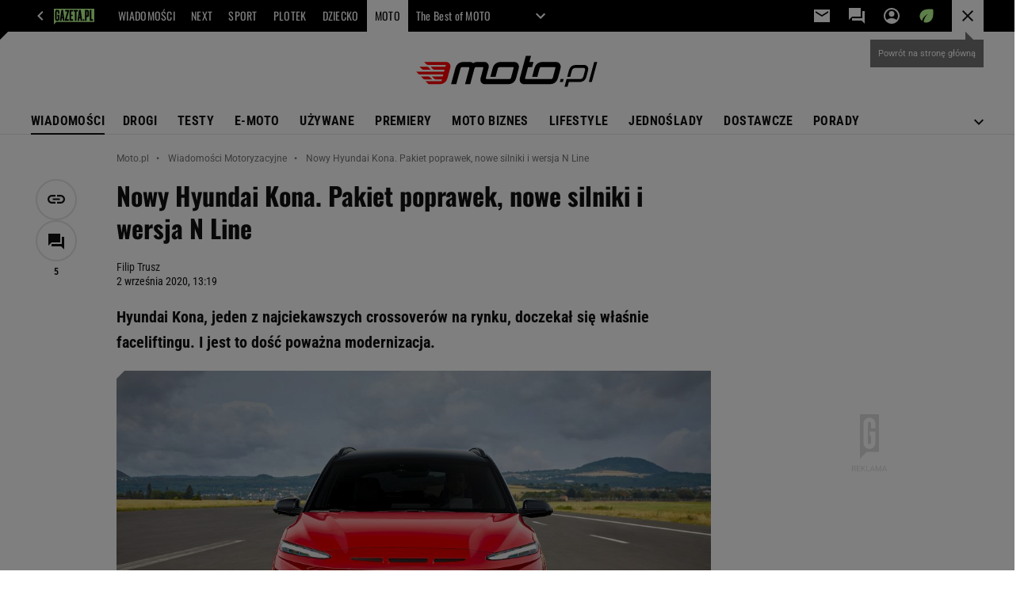

--- FILE ---
content_type: text/html;charset=UTF-8
request_url: https://moto.pl/MotoPL/7,88389,26261234,nowy-hyundai-kona-pakiet-poprawek-nowe-silniki-i-wersja-n.html
body_size: 50374
content:
<!-- GŁÓWNY WZORZEC serviceName: |Moto| isNewTaboola: true isOldTaboola: false -->

<!DOCTYPE html>
<html lang="pl">
    <!-- template_root 1.11 -->
    <head>
        <link rel="preconnect" href="https://biv.gazeta.pl" />
        <link rel="preconnect" href="https://cdn.cookielaw.org" />

        <!-- IAB moto.pl . -->
        <script src="https://biv.gazeta.pl/resources/privacy-consent-manager/gazeta/rodoguard.gazeta.main.iife.js?v=1&t=1761556297916"></script><!-- OneTrust with PCM (Privacy Consent Manager) -->
                <script src="https://cdn.cookielaw.org/scripttemplates/otSDKStub.js" type="text/javascript" charset="UTF-8" data-domain-script="1f4da258-3089-42b8-a464-2be834d236b7" data-language="pl"></script>
                <script type="text/javascript">
                    function OptanonWrapper() { }
                </script>
                <!-- Load CCPA Addon -->
                <script src="https://cdn.cookielaw.org/opt-out/otCCPAiab.js" charset="UTF-8" ccpa-opt-out-ids="C0004,STACK42" ccpa-opt-out-geo="CA" ccpa-opt-out-lspa="false"></script>

                <script async src="https://biv.gazeta.pl/resources/privacy-consent-manager/gazeta/gdpr.gazeta.main.iife.js?v=1&t=1764579138884"></script><!-- create unique id for ads measure -->
<script>
    // uuidv4
    function uuidv4() {
        return 'xxxxxxxx-xxxx-4xxx--yxxx-xxxxxxxxxxxx'.replace(/[xy]/g, function(c){
            var r = Math.random() * 16 | 0, v = c == 'x' ? r : (r & 0x3 | 0x8);
            return v.toString(16);
        });
    }
    function readCookie(name) {
        const result = document.cookie.match('(^|;)\\s*' + name + '\\s*=\\s*([^;]+)');
        return result ? result.pop() : '';
    }
    const rodoConsents = readCookie('rodoConsents');
    if (rodoConsents) {
        try {
            window.site_details = JSON.parse(rodoConsents);
        } catch(e) {}
    } else {
        window.site_details = {
            tcf_r: false
        };
    }
    window.site_details = window.site_details || {};
    window.site_details.ppvid = uuidv4();
</script>
<!-- 410411528, [ /tpl/prod/modules/header/rodo/IABConsentBox.jsp ], emptyBean-->
<!-- canonical_start -->
<link rel="canonical" href="https://moto.pl/MotoPL/7,88389,26261234,nowy-hyundai-kona-pakiet-poprawek-nowe-silniki-i-wersja-n.html"/>
<!-- canonical_end -->

<!-- 410411609, [ /tpl/prod/modules/canonical/canonical.jsp ], canonicalModule-->
<!-- group_info v0.1-->
<script type='text/javascript'>
  var gazeta_pl = gazeta_pl || {};
  gazeta_pl.abTestsGroup = 'S';
</script>
<script>
    var contentCategories = ['Autos&Vehicles'];
    var customCategories = ['BrandSafety_BrandyPiwne'];
</script>
<!-- contentCategoriesModule 1.1 --><!-- META TITLE AND CHARSET MODULE-->
<title>Nowy Hyundai Kona. Pakiet poprawek, nowe silniki i wersja N Line</title>
<meta charset="UTF-8">
<meta http-equiv="X-UA-Compatible" content="IE=Edge" />
<link rel="shortcut icon" href="https://static.im-g.pl/im/2/24526/m24526632.png?v=1">
<!-- /META TITLE AND CHARSET MODULE--><!-- hpNotificationsModule -->
<script>
  var gazeta_pl = gazeta_pl || {};
  gazeta_pl.hpNotificationsEnabled = false;
  gazeta_pl.megaOpeningNotification = false;
  gazeta_pl.forYouNotification = false;
  gazeta_pl.hp5Notification = true;
  gazeta_pl.breakingNewsNotification = false;
  </script>
<!-- /hpNotificationsModule -->
<!-- ROBOTS MODULE -->
<meta name="robots" content="noarchive, max-image-preview:large"><!--/ ROBOTS MODULE --><script>
        var gazeta_pl = gazeta_pl || {};
        gazeta_pl.isMobileAppView = false;
    </script>
<!-- Google module -->
<meta name="google-site-verification" content="ndHrHBfBczR9E/e2gPRLuP3N0bLbnkkhZKd/awuYWwQ="/>
<!-- Google Tag Manager --> <noscript><iframe src="//www.googletagmanager.com/ns.html?id=GTM-WZGWLQ" height="0" width="0" style="display:none;visibility:hidden"></iframe></noscript> <script>(function(w,d,s,l,i){w[l]=w[l]||[];w[l].push({'gtm.start': new Date().getTime(),event:'gtm.js'});var f=d.getElementsByTagName(s)[0], j=d.createElement(s),dl=l!='dataLayer'?'&l='+l:'';j.defer=true;j.src= '//www.googletagmanager.com/gtm.js?id='+i+dl;f.parentNode.insertBefore(j,f); })(window,document,'script','dataLayer','GTM-WZGWLQ');</script> <!-- End Google Tag Manager --><!--/ Google module --><!-- Adform ID5 PBI -->
<!-- Keywords module -->
<meta name="Keywords" content="gazeta,wyborcza,katalog,news,sport,gospodarka,gielda,waluty,kursy,notowania,praca,biznes,pieniadze,kultura,komputer,programy,gry,telewizja,kino,film,kobieta,ogloszenia,oferty,auto,moto,zdrowie,leczenie,turystyka,darmowe,email,poczta,czat">
<!--/ Keywords module -->

<!-- font-cls.jsp v2.0 -->
<link rel="preload" as="font" type="font/woff2" crossorigin="anonymous" href="https://static.im-g.pl/css/fonts/roboto-variable-wdth-wght-latin-ext-v1.woff2" fetchpriority="high"/>
<link rel="preload" as="font" type="font/woff2" crossorigin="anonymous" href="https://static.im-g.pl/css/fonts/oswald-variable-wght-latin-ext-v1.woff2" fetchpriority="high"/>
<!-- styles 1.6 webpack- jenkins:  -->
        <link rel="stylesheet" charset="UTF-8" href="https://static.im-g.pl/style-modules/master/webpack/Moto/554/pagetype7/style-desk.css?t=1769074989103"/><!-- scripts 1.6 webpack- jenkins:  -->
        <script defer src="https://static.im-g.pl/style-modules/master/webpack/Moto/554/pagetype7/main.js?t=1769074989103"></script><!-- Description module -->
    <meta name="Description" content="Hyundai Kona, jeden z najciekawszych crossoverów na rynku, doczekał się właśnie faceliftingu. I jest to dość poważna modernizacja."/>
    <!--/ Description module -->
<!-- FACEBOOK MODULE -->
<meta property="og:type" content="article"/>
<meta property="og:url" content="https://moto.pl/MotoPL/7,88389,26261234,nowy-hyundai-kona-pakiet-poprawek-nowe-silniki-i-wersja-n.html"/>
<!-- Title -->
<!-- Title -->
		<meta property="og:title" content="Nowy Hyundai Kona. Pakiet poprawek, nowe silniki i wersja N Line" />
		<meta name="twitter:title" content="Nowy Hyundai Kona. Pakiet poprawek, nowe silniki i wersja N Line" />
		<!-- DESC -->
			<meta property="og:description" content="Hyundai Kona, jeden z najciekawszych crossoverów na rynku, doczekał się właśnie faceliftingu. I jest to dość poważna modernizacja." />
			<meta name="twitter:description" content="Hyundai Kona, jeden z najciekawszych crossoverów na rynku, doczekał się właśnie faceliftingu. I jest to dość poważna modernizacja." />
		<!-- IMAGE -->

	<!-- webp support 0.1 openGraphImage=https://bi.im-g.pl/im/45/0b/19/z26261317IER,Hyundai-Kona-2021.jpg isPremium=false isMobileRes=false -->

	<meta property="og:image" content="https://bi.im-g.pl/im/45/0b/19/z26261317IER,Hyundai-Kona-2021.jpg" />
	<meta name="twitter:image" content="https://bi.im-g.pl/im/45/0b/19/z26261317IER,Hyundai-Kona-2021.jpg" />
	<meta name="twitter:card" content="summary_large_image" />

	<link rel="preload" href="https://bi.im-g.pl/im/45/0b/19/z26261317IH,Hyundai-Kona-2021.jpg" as="image">
				<meta property="og:site_name" content="Moto.pl"/>
<meta property="fb:app_id" content="369545356447396"/>
<meta property="og:locale" content="pl_PL" />
<!-- /FACEBOOK MODULE -->

<!-- audience solution-->
<script type="text/plain" class="cmplazyload optanon-category-STACK42-V2STACK42" data-cmp-purpose="2,3,4,5,6,7,8,9,10,11" src="https://atm.api.dmp.nsaudience.pl/atm.js?sourceId=agora" async></script>
    <script type="text/plain" class="cmplazyload optanon-category-STACK42-V2STACK42" data-cmp-purpose="2,3,4,5,6,7,8,9,10,11">
    (function (w, a, c) {
        if (w[a]) { return }
        var s = function () {
            var ar = Array.prototype.slice.call(arguments);
            return new Promise(function (r, e) { s[c].push({ a: ar, c: r, e: e }) });
        }
        s[c] = []
        w[a] = s
    })(window, "__atm", "_calls")
</script>
<!-- /audience solution-->
<!-- Gemius module -->
<!-- (C)2000-2018 Gemius SA - gemiusAudience -->
    <script type="text/javascript">
        <!--//--><![CDATA[//><!--
        var pp_gemius_identifier = new String('AfU6D69.y4MJE.lYttoc2cQ5.M4Wf1g8K1hn3v6TdbX.u7/arg=88389');
        
        function gemius_pending(i) { window[i] = window[i] || function() {var x = window[i+'_pdata'] = window[i+'_pdata'] || []; x[x.length]=arguments;};};
        setTimeout(function() {
            gemius_pending('gemius_hit'); gemius_pending('gemius_event'); gemius_pending('pp_gemius_hit'); gemius_pending('pp_gemius_event');
            (function(d,t) {try {var gt=d.createElement(t),s=d.getElementsByTagName(t)[0]; gt.setAttribute('defer','defer'); gt.src="https://gazeta.hit.gemius.pl/xgemius.js"; s.parentNode.insertBefore(gt,s);} catch (e) {}})(document,'script');
        }, 50);
        //--><!]]>
    </script>
    <!--/ Gemius module -->
<!-- searchModule -->
<!-- rss start -->
<link rel="alternate" type="application/rss+xml" title="Moto.pl - Nowości" href="https://moto.pl/pub/rss/motopl_hp.xml">
    <!-- rss end -->

<!--/ searchModule -->
<meta http-equiv="X-UA-Compatible" content="IE=Edge" />

<script>
    var now = new Date(1769147580922);

window.uniid = window.uniid || {};

    (function () {
    let base, c, cric, params;
    c = document.cookie.split("; ");
    for (let i = 0; i < c.length; i++) {
        let row = c[i].trim();
        if (row.substring(0, 5) === "cric=") {
            cric = row.substring(5).replace(/['"]+/g, '');
            break;
        }
    }
    if (cric) {
        try {
            base = window.atob(cric);
            params = new URLSearchParams("?" + base);
            uniid.pubid = params.get("p");
            uniid.hid = params.get("h");
            uniid.cric_v = params.get("v");

            window.site_details = window.site_details || {};
            window.site_details.cric_v = uniid.cric_v;

        } catch (error) {
            uniid.error = "Cri parsing error: "+error;
        }
    }
    })();

        //<![CDATA[
        var gazeta_pl = gazeta_pl || {};
        gazeta_pl.device = 'NOT_MOBILE';
        gazeta_pl.documentParam = {"root": "/MotoPL/"};

        
            gazeta_pl.mobileInfo = {
                "isMobileDevice": false
            };
        
            gazeta_pl.rootSectionId = 88300;
        
        //]]>
    </script>

<!-- Bigdata defer -->
<script defer src="//static.im-g.pl/info/bluewhale/3.0.15/main-min.jsgz"></script>
<!-- DataOcean -->
<script>
    window.DataOcean = window.DataOcean || {};
    window.DataOcean.userEventCache = window.DataOcean.userEventCache || [];
    var sendDataOceanEvent = function(eventId, attributes) {
        var dataOceanEvent = {
        e: eventId,
        a: attributes
        };
        window.DataOcean.userEventCache.push(dataOceanEvent);
    }
</script>
<!--/ DataOcean -->

<!--/ Portal data modules -->

<!-- Web Vitals Metrics -->
<script type="text/plain" class="optanon-category-C0002" src="https://biv.gazeta.pl/resources/web-vitals-metrics/production/web-vitals-metrics.iife.js?timestamp=2026012306" defer></script>
    <!-- scripts 1.6 webpack- jenkins:  -->
        <!-- Viewport module --><meta name="viewport" content="width=device-width, initial-scale=1.0, minimum-scale=1.0, maximum-scale=1.0, user-scalable=yes">
    <!--/ Viewport module --><!-- metaGemiusAdditionalDataModule -->
<script type="text/javascript">
    var ghmxy_parameters = [
    "type=story",
    "id=26261234",
    "title=Nowy Hyundai Kona. Pakiet poprawek, nowe silniki i wersja N Line",
    "author=Filip Trusz",
    "page=1"
    ];
</script>
<!--/ metaGemiusAdditionalDataModule -->
<!-- 410411578, [ null ], aggregatorModule-->
<!-- banners_info v0.9 activeBanners: false length: false -->


<!-- 410413030, [ /tpl/prod/modules/abc_containers/banners_info.jsp ], bannersInfoController-->
<script>
    (function() {
        var frame = window;
        var cmpFrame;
        var cmpCallbacks = {};
        while (frame) {
            try {
                if (frame.frames['__tcfapiLocator']) {
                    cmpFrame = frame;
                    break;
                }
            } catch (ignore) {}
            if (frame === window.top) {
                break;
            }
            frame = frame.parent;
        }

        function postMessageHandler(event) {
            var msgIsString = typeof event.data === 'string';
            var json = {};

            try {
                if (msgIsString) {
                    json = JSON.parse(event.data);
                } else {
                    json = event.data;
                }
            } catch (ignore) {}

            var payload = json.__tcfapiCall;

            if (payload) {
                window.__tcfapi(
                    payload.command,
                    payload.version,

                    function(retValue, success) {
                        var returnMsg = {
                            __tcfapiReturn: {
                                returnValue: retValue,
                                success: success,
                                callId: payload.callId
                            }
                        };
                        if (msgIsString) {
                            returnMsg = JSON.stringify(returnMsg);
                        }
                        event.source.postMessage(returnMsg, '*');
                    },
                    payload.parameter
                );
            }
        }
        window.addEventListener('message', postMessageHandler, false);
    }());
</script>

<script type="text/javascript">
    var dfpParams = dfpParams || {
        slots: {}
    };
    var googletag = googletag || {};
    googletag.cmd = googletag.cmd || [];
    var putBanDFPInViewObject = putBanDFPInViewObject || function() {}
</script>

<style class="dfp-hide-inactive">
        .adviewDFPBanner:not(.DFP-042-FOOTBOARD, .DFP-007-CONTENTBOARD, .DFP-019-TOPLAYER, .DFP-011-MIDBOARD, .DFP-021-IMK, .DFP-019-INTERSTITIAL, .DFP-001-TOPBOARD, .DFP-067-RECTANGLE-BTF, .DFP-000-MAINBOX, .DFP-091-RELATED, .DFP-003-RECTANGLE, .DFP-035-RECTANGLE-BTF, .DFP-020-ANCHOR, .activeBan, [id^="DFP-003-RECTANGLE"]) {
            display: none !important;
        }
    </style>

    <link rel="preconnect" href="https://securepubads.g.doubleclick.net" crossorigin>
    <script async src="https://securepubads.g.doubleclick.net/tag/js/gpt.js" class="optanon-category-C0001" type="text/plain"></script>
        <script type="text/javascript">

        if (!window.AG) {
            window.AG = {};
            window.AG.rodoAccepted = -1;
        }

        window.site_details = window.site_details || {};
        window.site_details.ppvjsp = 23;
        dfpParams.prefix = '/75224259/AGORA-IN/Moto';
        dfpParams.jsp = 23;
        dfpParams.dir = 'MotoPL';
        dfpParams.dx = '88389';
        dfpParams.ppvid = window.site_details.ppvid || '';
        dfpParams.slots = dfpParams.slots || {};
        dfpParams.video = dfpParams.video || {};

        
            dfpParams.slots['042-FOOTBOARD'] = { id: '042-FOOTBOARD', url: "fif.htm?adUnit=/75224259/AGORA-IN/Moto/042-FOOTBOARD&adUnitCode=042-FOOTBOARD&adUnitSize=[[728,90],[750,100],[750,200],[750,300],[940,300],[970,250],[750,90],[580,400],[468,60],[412,64]]&article_id=26261234&dx=88389&dir=MotoPL&jsp=23", sizes: [[728,90],[750,100],[750,200],[750,300],[940,300],[970,250],[750,90],[580,400],[468,60],[412,64]], autoLoad: true, autoLoadMargin: 250, outOfPage: false, adUnit: '/75224259/AGORA-IN/Moto/042-FOOTBOARD' };
        
            dfpParams.slots['007-CONTENTBOARD'] = { id: '007-CONTENTBOARD', url: "fif.htm?adUnit=/75224259/AGORA-IN/Moto/007-CONTENTBOARD&adUnitCode=007-CONTENTBOARD&adUnitSize=[[750,100],[750,200],[750,300],[320,250],[620,200],[580,400],[240,400],[750,90],[468,60],[420,280],[336,280],[300,250],'fluid']&article_id=26261234&dx=88389&dir=MotoPL&jsp=23", sizes: [[750,100],[750,200],[750,300],[320,250],[620,200],[580,400],[240,400],[750,90],[468,60],[420,280],[336,280],[300,250],'fluid'], autoLoad: true, autoLoadMargin: 200, outOfPage: false, adUnit: '/75224259/AGORA-IN/Moto/007-CONTENTBOARD' };
        
            dfpParams.slots['019-TOPLAYER'] = { id: '019-TOPLAYER', url: "fif.htm?adUnit=/75224259/AGORA-IN/Moto/019-TOPLAYER&adUnitCode=019-TOPLAYER&adUnitSize=[]&article_id=26261234&dx=88389&dir=MotoPL&jsp=23", sizes: [], autoLoad: false, autoLoadMargin: 200, outOfPage: true, adUnit: '/75224259/AGORA-IN/Moto/019-TOPLAYER' };
        
            dfpParams.slots['011-MIDBOARD'] = { id: '011-MIDBOARD', url: "fif.htm?adUnit=/75224259/AGORA-IN/Moto/011-MIDBOARD&adUnitCode=011-MIDBOARD&adUnitSize=[[750,300],[750,200],[750,100],[728,90],[336,280],[300,250],'fluid']&article_id=26261234&dx=88389&dir=MotoPL&jsp=23", sizes: [[750,300],[750,200],[750,100],[728,90],[336,280],[300,250],'fluid'], autoLoad: true, autoLoadMargin: 200, outOfPage: false, adUnit: '/75224259/AGORA-IN/Moto/011-MIDBOARD' };
        
            dfpParams.slots['021-IMK'] = { id: '021-IMK', url: "fif.htm?adUnit=/75224259/AGORA-IN/Moto/021-IMK&adUnitCode=021-IMK&adUnitSize=[[300,90],[300,100],'fluid']&article_id=26261234&dx=88389&dir=MotoPL&jsp=23", sizes: [[300,90],[300,100],'fluid'], autoLoad: true, autoLoadMargin: 300, outOfPage: false, adUnit: '/75224259/AGORA-IN/Moto/021-IMK' };
        
            dfpParams.slots['019-INTERSTITIAL'] = { id: '019-INTERSTITIAL', url: "fif.htm?adUnit=/75224259/AGORA-IN/Moto/019-INTERSTITIAL&adUnitCode=019-INTERSTITIAL&adUnitSize=[]&article_id=26261234&dx=88389&dir=MotoPL&jsp=23", sizes: [], autoLoad: false, autoLoadMargin: 0, outOfPage: true, adUnit: '/75224259/AGORA-IN/Moto/019-INTERSTITIAL' };
        
            dfpParams.slots['001-TOPBOARD'] = { id: '001-TOPBOARD', url: "fif.htm?adUnit=/75224259/AGORA-IN/Moto/001-TOPBOARD&adUnitCode=001-TOPBOARD&adUnitSize=[[728,90],[750,100],[750,200],[750,300],[940,300],[970,250],[750,90],[1170,300]]&article_id=26261234&dx=88389&dir=MotoPL&jsp=23", sizes: [[728,90],[750,100],[750,200],[750,300],[940,300],[970,250],[750,90],[1170,300]], autoLoad: false, autoLoadMargin: 200, outOfPage: false, adUnit: '/75224259/AGORA-IN/Moto/001-TOPBOARD' };
        
            dfpParams.slots['067-RECTANGLE-BTF'] = { id: '067-RECTANGLE-BTF', url: "fif.htm?adUnit=/75224259/AGORA-IN/Moto/067-RECTANGLE-BTF&adUnitCode=067-RECTANGLE-BTF&adUnitSize=[[300,250],[300,100],[240,400]]&article_id=26261234&dx=88389&dir=MotoPL&jsp=23", sizes: [[300,250],[300,100],[240,400]], autoLoad: true, autoLoadMargin: 200, outOfPage: false, adUnit: '/75224259/AGORA-IN/Moto/067-RECTANGLE-BTF' };
        
            dfpParams.slots['000-MAINBOX'] = { id: '000-MAINBOX', url: "fif.htm?adUnit=/75224259/AGORA-IN/Moto/000-MAINBOX&adUnitCode=000-MAINBOX&adUnitSize=[[300,250],[300,600],[120,600],[160,600],[300,100],[240,400],'fluid']&article_id=26261234&dx=88389&dir=MotoPL&jsp=23", sizes: [[300,250],[300,600],[120,600],[160,600],[300,100],[240,400],'fluid'], autoLoad: false, autoLoadMargin: 0, outOfPage: false, adUnit: '/75224259/AGORA-IN/Moto/000-MAINBOX' };
        
            dfpParams.slots['091-RELATED'] = { id: '091-RELATED', url: "fif.htm?adUnit=/75224259/AGORA-IN/Moto/091-RELATED&adUnitCode=091-RELATED&adUnitSize=['fluid']&article_id=26261234&dx=88389&dir=MotoPL&jsp=23", sizes: ['fluid'], autoLoad: true, autoLoadMargin: 200, outOfPage: false, adUnit: '/75224259/AGORA-IN/Moto/091-RELATED' };
        
            dfpParams.slots['003-RECTANGLE'] = { id: '003-RECTANGLE', url: "fif.htm?adUnit=/75224259/AGORA-IN/Moto/003-RECTANGLE&adUnitCode=003-RECTANGLE&adUnitSize=[[300,250],[300,600],[160,600],[120,600],[300,100],[240,400]]&article_id=26261234&dx=88389&dir=MotoPL&jsp=23", sizes: [[300,250],[300,600],[160,600],[120,600],[300,100],[240,400]], autoLoad: true, autoLoadMargin: 200, outOfPage: false, adUnit: '/75224259/AGORA-IN/Moto/003-RECTANGLE' };
        
            dfpParams.slots['035-RECTANGLE-BTF'] = { id: '035-RECTANGLE-BTF', url: "fif.htm?adUnit=/75224259/AGORA-IN/Moto/035-RECTANGLE-BTF&adUnitCode=035-RECTANGLE-BTF&adUnitSize=[[300,250],[300,100],[240,400]]&article_id=26261234&dx=88389&dir=MotoPL&jsp=23", sizes: [[300,250],[300,100],[240,400]], autoLoad: true, autoLoadMargin: 200, outOfPage: false, adUnit: '/75224259/AGORA-IN/Moto/035-RECTANGLE-BTF' };
        
            dfpParams.slots['020-ANCHOR'] = { id: '020-ANCHOR', url: "fif.htm?adUnit=/75224259/AGORA-IN/Moto/020-ANCHOR&adUnitCode=020-ANCHOR&adUnitSize=[[728,90]]&article_id=26261234&dx=88389&dir=MotoPL&jsp=23", sizes: [[728,90]], autoLoad: false, autoLoadMargin: 0, outOfPage: true, adUnit: '/75224259/AGORA-IN/Moto/020-ANCHOR' };
        
                dfpParams.video.preroll = '//pubads.g.doubleclick.net/gampad/ads?sz=400x300|640x480&iu=/75224259/AGORA-IN/Moto/090-PREROLL&cust_params=pos%3D090-PREROLL%26dx%3D88389%26jsp%3D23%26dir%3DMotoPL%26kw%3D[brandsafe]%2C[player_type]%26dystrybutor%3D[distributor_id]%26passback_id%3D[passback_id]%26domena%3D[adview_hostname]%26cb%3D[cb]%26adid%3D[adid]%26temp%3D[temp]%26article_id%3D26261234&url=[locationhref]&description_url=[locationhref]&impl=s&gdfp_req=1&env=vp&output=vast&unviewed_position_start=1&correlator=[timestamp]';
            
                dfpParams.video.audio = '//pubads.g.doubleclick.net/gampad/ads?sz=1x1&iu=/75224259/AGORA-IN/Moto/090-PREROLL&cust_params=pos%3D090-PREROLL%26dx%3D88389%26jsp%3D23%26dir%3DMotoPL%26kw%3D[brandsafe]%2C[player_type]%2Caudio%26dystrybutor%3D[distributor_id]%26passback_id%3D[passback_id]%26domena%3D[adview_hostname]%26cb%3D[cb]%26article_id%3D26261234&url=[locationhref]&description_url=[locationhref]&impl=s&gdfp_req=1&env=instream&output=vast&ad_type=audio&unviewed_position_start=1&correlator=[timestamp]';
            

        // slots:HB_SLOTS
        
window.disablePBLoad = true;
<!-- /* eslint-disable-line */ --></script><script type='text/plain' class="optanon-category-C0001">
  const qwID = (()=>{
      const h = (e)=>{return dfpParams.prefix.includes(e);};
      let o;
      if(h('AGORA-IN/Moto')) o = '744f7067-d953-4837-9026-423cd92e1be2';
      else if(h('AGORA-IN/Plotek')) o = '3da74137-30aa-452e-9127-977244f2da42';
      else if(h('AGORA-IN/Next')) o = 'a001f0fe-e209-4f74-8024-718d0ad85397';
      else if(h('AGORA-IN/Podroze')) o = '42fdd8b2-2d2d-4c51-885f-e530bd5676ab';
      else if(h('AGORA-IN/Kobieta')) o = 'bf659dc8-ae56-442b-86a1-505c8195d475';
      else if(h('AGORA-IN/Groszki')) o = '176f5e03-c0cf-4b6a-b15d-d7759385af53';  
      else if(h('AGORA-IN/G')) o = '863cdd06-aa06-482c-a5e4-5f512960cf92';
      else if(h('AGORA-IN/Forum')) o = 'fc5c27b3-541d-4357-a193-95e977a9694b';
      else if(h('AGORA-IN/Edziecko')) o = '085ced14-0601-4947-b1ee-fcd342cfb4ea';
      else if(h('AGORA-IN/S-SPORT')) o = 'b9782829-775e-4a4e-800f-eb94e6184609';
      else if(h('AGORA-IN/Wiadomosci')) o = '701d18d0-0b98-4e7b-b90e-bca257bf7986';
      else if(h('AGORA-IN/Haps')) o = 'c7f804f7-758e-4871-bfb6-6a39cd7f89ae';
      else if(h('AGORA-IN/Kultura')) o = 'c9343410-1128-4e86-9c9d-fd68b24c94b1';
      else if(h('AGORA-IN/Weekend')) o = '85f3a846-a643-4484-bf8f-7ba426b5a6af';  
      else if(h('AGORA-IN/Avanti24')) o = 'ac449a99-494b-4d65-9e66-13d0d6b4b976';
      else if(h('AGORA-IN/CzteryKaty')) o = '9d3c5a9c-8b4f-4f40-8d7f-a70cba1dc7f7';  
      else if(h('AGORA-IN/Buzz')) o = '25f4af90-2669-4168-b15a-b9d1885932d5';    
      else if(h('AGORA-IN/MetroWarszawa')) o = '81cf40ac-8227-4fa4-beca-fcc65c0380cd';     
      else if(h('AGORA-IN/Zdrowie')) o = 'bab1a3c5-bb42-4fe4-a679-7b0e5c67ac21'; 
      else o = '';
      return o;
  })();
    window.ybConfiguration = window.ybConfiguration || {};
    window.ybConfiguration = Object.assign({}, window.ybConfiguration, { integrationMethod: 'open_tag' });
    (function (y, i, e, L, D) {
        y.Yieldbird = y.Yieldbird || {};
        y.Yieldbird.cmd = y.Yieldbird.cmd || [];
        i.cmd.push(function () { i.pubads().disableInitialLoad(); });
        L = e.createElement('script');
        L.async = true;
        L.src = `https://cdn.qwtag.com/${qwID}/qw.js`;
        D = e.getElementsByTagName('script')[0];
        (D.parentNode || e.head).insertBefore(L, D);
    })(window, window.googletag, document);

        // slots:HEADER_START_20
        </script>

    <script>
                !function(e){"object"==typeof exports&&"undefined"!=typeof module?module.exports=e():"function"==typeof define&&define.amd?define([],e):("undefined"!=typeof window?window:"undefined"!=typeof global?global:"undefined"!=typeof self?self:this).AdviewAdsTag=e()}(function(){return function o(i,r,a){function d(t,e){if(!r[t]){if(!i[t]){var n="function"==typeof require&&require;if(!e&&n)return n(t,!0);if(s)return s(t,!0);throw(n=new Error("Cannot find module '"+t+"'")).code="MODULE_NOT_FOUND",n}n=r[t]={exports:{}},i[t][0].call(n.exports,function(e){return d(i[t][1][e]||e)},n,n.exports,o,i,r,a)}return r[t].exports}for(var s="function"==typeof require&&require,e=0;e<a.length;e++)d(a[e]);return d}({1:[function(e,t,n){"use strict";Object.defineProperty(n,"__esModule",{value:!0});const o={ab:()=>.1<=Math.random()?"b":"a"+Math.floor(10*Math.random()),dc:()=>o.dool?"d":"c"+Math.floor(20*Math.random()),dool:.1<=Math.random(),ff:String(Math.round(Math.random()))};n.default=o},{}],2:[function(e,t,n){"use strict";Object.defineProperty(n,"__esModule",{value:!0});n.default=e=>{const t=window.document["body"];window.screeningADFP=!0;var n="011-MIDBOARD"==e?"midboard":"topboard";const o=document.querySelector("011-MIDBOARD"==e?'[id^="adsMidboardDivId_"]':"#adUnit-001-TOPBOARD");if(o){o.style.cssText="background: transparent !important",o.classList.add("screeningADFP_"+n),t.classList.add("screeningADFP_"+n);const i=document.querySelector(".index_body");i&&(i.style.width="fit-content",i.style.margin="0 auto","midboard"==n&&(i.style.cssText="background: transparent !important"))}}},{}],3:[function(e,t,n){"use strict";Object.defineProperty(n,"__esModule",{value:!0});n.default=["001-TOPBOARD","011-MIDBOARD","011-MIDBOARD-MOBI","003-RECTANGLE","003-RECTANGLE-NP","000-MAINBOARD","042-FOOTBOARD","087-ADBOARD-A","071-WINIETA","004-PAYPER","007-CONTENTBOARD","021-IMK","059-BUTTON","078-STYLBOARD","044-BIZBOARD","035-RECTANGLE-BTF","067-RECTANGLE-BTF","101-TOPBOARD-MOBI","104-RECTANGLE-MOBI","107-MAINBOARD-MOBI","150-BIZBOARD-MOBI","151-FUNBOARD-MOBI","152-STYLBOARD-MOBI","153-MOTOBOARD-MOBI","150-ADBOARD-A-MOBI","150-ADBOARD-B-MOBI","150-ADBOARD-C-MOBI","150-ADBOARD-D-MOBI","150-ADBOARD-F-MOBI","108-FOOTBOARD-MOBI","000-SPORTBOARD","076-MAINBUTTON","111-BIZBUTTON","076-MAINBUTTON","116-SPORTBUTTON","000-MAINBOX","099-BOMBKA-MOBI","099-BOMBKA","091-RELATED","091-RELATED-MOBI","011-MIDBOARD-1","011-MIDBOARD-2","011-MIDBOARD-3","011-MIDBOARD-4","011-MIDBOARD-5","011-MIDBOARD-6","011-MIDBOARD-7","011-MIDBOARD-8","011-MIDBOARD-9","011-MIDBOARD-1-MOBI","011-MIDBOARD-2-MOBI","011-MIDBOARD-3-MOBI","011-MIDBOARD-4-MOBI","011-MIDBOARD-5-MOBI","011-MIDBOARD-6-MOBI","011-MIDBOARD-7-MOBI","011-MIDBOARD-8-MOBI","011-MIDBOARD-9-MOBI","011-MIDBOARD-10","011-MIDBOARD-11","011-MIDBOARD-12","011-MIDBOARD-13","011-MIDBOARD-14","011-MIDBOARD-15","011-MIDBOARD-16","011-MIDBOARD-17","011-MIDBOARD-18","011-MIDBOARD-19","011-MIDBOARD-10-MOBI","011-MIDBOARD-11-MOBI","011-MIDBOARD-12-MOBI","011-MIDBOARD-13-MOBI","011-MIDBOARD-14-MOBI","011-MIDBOARD-15-MOBI","011-MIDBOARD-16-MOBI","011-MIDBOARD-17-MOBI","011-MIDBOARD-18-MOBI","011-MIDBOARD-19-MOBI","011-MIDBOARD-20","011-MIDBOARD-21","011-MIDBOARD-22","011-MIDBOARD-23","011-MIDBOARD-24","011-MIDBOARD-25","011-MIDBOARD-26","011-MIDBOARD-27","011-MIDBOARD-28","011-MIDBOARD-29","011-MIDBOARD-20-MOBI","011-MIDBOARD-21-MOBI","011-MIDBOARD-22-MOBI","011-MIDBOARD-23-MOBI","011-MIDBOARD-24-MOBI","011-MIDBOARD-25-MOBI","011-MIDBOARD-26-MOBI","011-MIDBOARD-27-MOBI","011-MIDBOARD-28-MOBI","011-MIDBOARD-29-MOBI","056-NAVIBOARD","056-NAVIBOARD-MOBI"]},{}],4:[function(e,t,n){"use strict";Object.defineProperty(n,"__esModule",{value:!0}),n.default={get:e=>("; "+document.cookie).split(`; ${e}=`).pop().split(";").shift(),set:(e,t)=>{var n="https:"==window.location.protocol,o=(new Date).getFullYear()+1;window.document.cookie=e+`=${t}; expires=Fri, 19 Jun ${o} 20:47:11 UTC; path=/`+(n?";Secure;SameSite=None":"")}}},{}],5:[function(e,t,n){"use strict";Object.defineProperty(n,"__esModule",{value:!0});n.default=e=>{const t=window.AdviewAdsTag||window.adviewSPA;var n,o,i,r,a=String(e.slot.getAdUnitPath().split("/").pop());((e,t)=>{e={active:!e.isEmpty,slot:t,height:e.size?e.size[1]:"fluid",width:e.size?e.size[0]:"fluid",divId:e.slot.getSlotElementId()},e=new CustomEvent("adviewDfpSlotRenderEnd",{detail:e});window.document.dispatchEvent(e)})(e,a),e.isEmpty||(o=(n="gazeta.pl_YBrecovery"===a)?(e=>{const t=document.getElementById(e).parentElement;return t&&t.classList.contains("yb_recovery")?t:null})(e.slot.getSlotElementId()):((e,t)=>{const n=window.AdviewAdsTag||window.adviewSPA;e=n.putBanSlotsOnSite.includes(e)||window.adviewSPA?e:"adUnit-"+t,t=window.document.querySelector("#"+e);return t||console.warn(`AdsContainer (${e}) not exists`),t})(e.slot.getSlotElementId(),a))&&(i=((e,t)=>{let n=e.size[0];return 1!=n||(t=t.querySelector("iframe"))&&(n=t.width),n})(e,o),r=i,(e=o).classList.add("activeBan"),e.classList.add("adviewDFPBanner"),r&&(e.style.marginLeft="auto",e.style.marginRight="auto",10<parseInt(r)&&(e.style.minWidth=r+"px",e.style.maxWidth=r+"px")),(t.arrayLabels.includes(a)||n)&&((e,t)=>{let n=e.querySelector(".banLabel");n||(n=document.createElement("span"),n.className="banLabel",n.innerHTML="REKLAMA",e.insertBefore(n,e.children[0])),n.style.display="block",n.style.textAlign="center",n.style.width="100%",t&&(n.style.maxWidth=t+"px",n.style.marginLeft="auto",n.style.marginRight="auto")})(o,i))}},{}],6:[function(e,t,n){"use strict";var o=this&&this.__importDefault||function(e){return e&&e.__esModule?e:{default:e}};Object.defineProperty(n,"__esModule",{value:!0}),n.putBanSlotsOnSite=n.autoLoadSlot=n.arrayLabels=n.DFPTargeting=n.kwTargeting=n.adUnitClone=n.videoUrlParams=n._YB=n.slotRenderEnded=void 0;var i=o(e(5));n.slotRenderEnded=i.default;var r=o(e(10));const a=o(e(11));i=o(e(1));n._YB=i.default;i=o(e(3));n.arrayLabels=i.default;i=o(e(8));n.videoUrlParams=i.default;e=o(e(7));n.kwTargeting=[];n.DFPTargeting=[];const d=[];n.autoLoadSlot=d;const s=[];n.putBanSlotsOnSite=[],window.putBanDFPInViewObject=a.default,window.putBanDFP=r.default,window.addEventListener("message",e.default),window.document.addEventListener("DOMContentLoaded",()=>{d.forEach(e=>{var{id:t,sizes:n,autoLoadMargin:e}=window.dfpParams.slots[e];-1==s.indexOf(t)&&((0,a.default)({slot:t,divId:"adUnit-"+t,margin:e,unitSize:n}),s.push(t))})});n.adUnitClone=e=>(console.warn("Function adUnitClone has been deprecated and should be no longer used!"),e)},{1:1,10:10,11:11,3:3,5:5,7:7,8:8}],7:[function(e,t,n){"use strict";var o=this&&this.__importDefault||function(e){return e&&e.__esModule?e:{default:e}};Object.defineProperty(n,"__esModule",{value:!0});const i=o(e(4)),r=e=>{"string"==typeof e.data&&-1!=e.data.indexOf("Adview MCGP:")&&("Adview MCGP: third party is not supported"==e.data?i.default.set("AdviewMCGP","first"):i.default.set("AdviewMCGP","third"),window.removeEventListener("message",r,!1))};n.default=r},{4:4}],8:[function(e,t,n){"use strict";var o=this&&this.__importDefault||function(e){return e&&e.__esModule?e:{default:e}};Object.defineProperty(n,"__esModule",{value:!0});const i=o(e(1));n.default=()=>{const e=window.AdviewAdsTag.DFPTargeting;let n="",o="%2C[tryb_audio]";return e.forEach(e=>{var t=e.split("|");-1!=e.indexOf("kw")&&-1==o.indexOf(t[1])?o+="%2C"+t[1]:n+=`%26${t[0]}%3D`+t[1]}),n+="%26yb_ab%3D"+i.default.ab(),n+="%26yb_ff%3D"+i.default.ff,window.contentCategories&&window.contentCategories.length&&(window.contentCategories=window.contentCategories.map(e=>e.replace("&","%2526")),n+="%26contentCategories%3D"+window.contentCategories.join("%2C")),window.customCategories&&window.customCategories.length&&(window.customCategories=window.customCategories.map(e=>e.replace("&","%2526")),n+="%26customCategories%3D"+window.customCategories.join("%2C")),window.activeSubscription&&(n+="%26subscription%3Dtrue"),o+n}},{1:1}],9:[function(e,t,n){"use strict";Object.defineProperty(n,"__esModule",{value:!0}),n.prebidMarginGenerator=void 0;n.prebidMarginGenerator=t=>{if(t){let e=0;var{start:n,end:o,step:i,percentOfChoice:r}=t.testPrebidMargin,a=t.prebidMargin,t=100*Math.random();return e=r<t?a:((e,t,n)=>{e=Array(Math.ceil((t-e)/n)+1).fill(e).map((e,t)=>e+t*n);return e[Math.floor(Math.random()*e.length)]})(n,o,i),e}}},{}],10:[function(e,t,n){"use strict";var o=this&&this.__importDefault||function(e){return e&&e.__esModule?e:{default:e}};Object.defineProperty(n,"__esModule",{value:!0});e=o(e(1));const f=window._YB||e.default;n.default=(s,l,e,u)=>{let c=["fif"];if(s){const n="string"==typeof s?s:s.slot,o=window["slotsFif"];let e=1;if(null!==o&&void 0!==o&&o.length){var t=o.find(e=>e.slotName===n);t&&(e=t.slotNumber+1);t={slotName:n,slotNumber:e};const i=o.filter(e=>e.slotName!==n);i.push(t),window.slotsFif=i}else window.slotsFif=[{slotName:n,slotNumber:e}];c.push("fif"+e)}if(u)if(Array.isArray(u))u.forEach(e=>c.push(e.trim()));else if("string"==typeof u){const r=u.split(",");r.forEach(e=>c.push(e.trim()))}if(c=c.filter((e,t)=>c.indexOf(e)==t),s&&"string"==typeof s){t=window.dfpParams.slots[s];if(!t)return console.warn(`dfpParams slot: ${s} not exists`);if(document.querySelector("#"+l)){const{adUnit:D,sizes:a}=t,O=e||a;googletag.cmd.push(()=>{var e=null!==(e=window.pbjs)&&void 0!==e&&e.getAdserverTargeting?window.pbjs.getAdserverTargeting():null,t=e&&(null===(t=e[l])||void 0===t?void 0:t.hb_adid)||"",n=e&&(null===(n=e[l])||void 0===n?void 0:n.hb_bidder)||"",o=e&&(null===(o=e[l])||void 0===o?void 0:o.hb_pb)||"",i=e&&(null===(i=e[l])||void 0===i?void 0:i.hb_size)||"",r=e&&(null===(r=e[l])||void 0===r?void 0:r.hb_format)||"",e=e&&(null===(a=e[l])||void 0===a?void 0:a.hb_source)||"",a=u||"";const d=googletag.defineSlot(D,O,l).setTargeting("pos",s).setTargeting("yb_ab",f.ab()).setTargeting("yb_dc",f.dc()).setTargeting("hb_adid",t).setTargeting("hb_bidder",n).setTargeting("hb_pb",o).setTargeting("hb_size",i).setTargeting("hb_format",r).setTargeting("hb_source",e).setTargeting("ppvid",window.dfpParams.ppvid).addService(googletag.pubads());googletag.pubads().getTargetingKeys().forEach(e=>{const t=googletag.pubads().getTargeting(e);"kw"==e&&c.forEach(e=>t.push(e)),d.setTargeting(e,t)}),googletag.display(l),window.AdviewAdsTag.putBanSlotsOnSite.push(l),window.disablePBLoad||googletag.pubads().refresh([d]),"011-MIDBOARD"!==s&&"011-MIDBOARD-MOBI"!==s||window.sendDataOceanEvent(880,{sd_ppvid:window.dfpParams.ppvid,adUnit:D,kw:a,adsContainerId:l})})}}}},{1:1}],11:[function(e,t,n){"use strict";var o=this&&this.__importDefault||function(e){return e&&e.__esModule?e:{default:e}};Object.defineProperty(n,"__esModule",{value:!0});const A=o(e(2)),I=o(e(10)),p=e(12),m=e(9);n.default=e=>{if(!e)return console.warn(`Object is required = {
        slot: string,
        divId: string,
        margin?: number,
        unitSize?: number[][],
        kw?: string[],
        slotNumber?: number
    }`);const{divId:o,slot:i,kw:r=[],margin:t,unitSize:n}=e;let a=t;const d=window.location.hostname;if(!i)return console.warn("Slot ID is empty");if(!o)return console.warn("divId is empty");var s=document.querySelector("#"+o);if(!s)return console.warn(`DIV ID: ${o} not exists`);if(!window.dfpParams.slots)return console.warn("dfpParams.slots is empty");if(Array.isArray(window.marginAutoLoadTest)&&window.marginAutoLoadTest.length){var l,u,c=window.marginAutoLoadTest.find(e=>e.slotName===i);const B=Object.values(window.dfpParams.slots),g=B.find(e=>e.id===i),w=window.top.slotList||[];c&&g&&g.autoLoad&&({testMargins:l,testGroup:u}=c,w.length?(e=w.find(()=>g.id===i),c=w.find(e=>e.slotTest),e&&c&&(a=e.slotMargin,r.push("margin_autoload_"+a))):Math.random()<=u/100?(l=l,D=w,a=l[(0,p.getRandomIndexFromArray)(l)],r.push("margin_autoload_"+a),D.push({slotName:i,slotMargin:a,slotTest:!0}),window.top.slotList=D):(w.push({slotName:i,slotMargin:a,slotTest:!1}),window.top.slotList=w))}var D=null===(D=window.adUnitsConfiguration)||void 0===D?void 0:D.find(e=>e.code===i);const O="www.gazeta.pl"!==d&&"m.gazeta.pl"!==d?(0,m.prebidMarginGenerator)(D):null==D?void 0:D.prebidMargin,f=new IntersectionObserver(e=>{if(e[0].isIntersecting&&O){if("www.gazeta.pl"!==d&&"m.gazeta.pl"!==d&&r.push("margin_prebid_"+O),window.autoHeaderBidding&&window.autoHeaderBidding(i,o),("011-MIDBOARD"===i||"001-TOPBOARD"===i)&&!window.screeningADFP){const t=window.document.querySelector("html");if(-1!=t.className.indexOf("adform-wallpaper"))(0,A.default)(i);else{const n=setInterval(()=>{-1!=t.className.indexOf("adform-wallpaper")&&((0,A.default)(i),clearInterval(n))},500)}}f&&f.disconnect()}},{rootMargin:`${O||600}px`});"wyborcza.pl"!==d&&f.observe(s);const M=new IntersectionObserver(e=>{e[0].isIntersecting&&((0,I.default)(i,o,n,r),M&&M.disconnect())},{rootMargin:`${a||300}px`});M.observe(s)}},{10:10,12:12,2:2,9:9}],12:[function(e,t,n){"use strict";Object.defineProperty(n,"__esModule",{value:!0}),n.getRandomIndexFromArray=void 0;n.getRandomIndexFromArray=e=>{if(e.length){var t=Math.floor(Math.random()*e.length);return t===e.length&&(0,n.getRandomIndexFromArray)(e),t}},n.default=n.getRandomIndexFromArray},{}]},{},[6])(6)});
/*
*  Date: 20-01-2026 14:43
*
*/</script>
            <style type="text/css">.banLabel,ins[data-anchor-shown]:after{color:#999;font-family:roboto,Roboto,roboto_,Arial,sans-serif;font-size:10px;font-weight:400;line-height:1.25em;margin-top:6px;padding-bottom:2px;text-align:left;text-transform:uppercase}iframe[name=__cmpLocator]{display:none!important}ins[data-anchor-shown]:after{content:"Reklama";left:65px;position:absolute;top:-20px}html[lang=uk] ins[data-anchor-shown]:after{content:"\0440 \0435 \043A \043B \0430 \043C \0430 "}body.screeningLabel-001-TOPBOARD .DFP-001-TOPBOARD .banLabel{max-width:none!important}body.rwd.screeningADFP .DFP-001-TOPBOARD{padding:15px 0}body.screeningADFP .back-to-top span,body.screeningADFP .ppg__close--small,body.screeningADFP .ppg__fab-circle,body.screeningADFP a,body.screeningADFP a *,body.screeningADFP area{cursor:pointer!important}body.screeningADFP_Midboard div[id^=adsMidboardDivId_]:not(.screeningADFP_Midboard){min-width:1242px!important}body.screeningADFP_Midboard div[id=adUnit-042-FOOTBOARD] .banLabel,body.screeningADFP_Midboard div[id^=adsMidboardDivId_]:not(.screeningADFP_Midboard) .banLabel{margin-top:0;padding-top:6px}body.winieta #page-top:not(.fixed){position:relative}body.winieta #page-top:not(.fixed) #pageHead .imgw img{left:0;position:absolute;top:0;z-index:2}body.winieta #page-top:not(.fixed) #pageHead.hasBanner{min-height:90px}#pageHead.hasBanner .banLabel{background:#fff;margin:0;padding:3px 5px;position:absolute;right:-40px;top:20px;transform:rotate(-90deg)}body.dfp-forum #pageHead.hasBanner .banLabel{right:-36px}body.dfp-forum.winieta{width:auto!important}#pageHead.hasBanner .column.col1{display:inline-block;height:100%;position:relative;z-index:2}body.dfp-gazetawyborcza #pageHead.hasBanner .c0{position:absolute;top:40px}</style><script class="optanon-category-C0004 cmplazyload" data-cmp-purpose="c4" type="text/plain" src="https://mrb.upapi.net/org?o=4829226047897600&upapi=true"></script><!-- /* eslint-disable-line */ --><script>
  window.addEventListener("message", function(event) {
    if (event.data && event.data.type === "get-pubid") {
      const pubid = window.uniid?.pubid || "";
      event.source.postMessage({
        type: "pubid-response",
        pubid: pubid
      }, event.origin);
    }
  }, false);
<!-- /* eslint-disable-line */ --></script><script type="text/javascript">
        
                        var dfp_slot_019_toplayer;
                    
                        var interstitialSlot;
                    
                        var dfp_slot_001_topboard;
                    
                        var dfp_slot_000_mainbox;
                    
                        var anchorSlot;
                    

        googletag.cmd.push(function() {
            
                            dfp_slot_019_toplayer = googletag.defineOutOfPageSlot('/75224259/AGORA-IN/Moto/019-TOPLAYER', 'div-gpt-ad-019-TOPLAYER-0');

                            if (dfp_slot_019_toplayer) {
                                dfp_slot_019_toplayer.setTargeting('pos', ['019-TOPLAYER']).setCollapseEmptyDiv(true,true).addService(googletag.pubads());
                            }
                        
                            interstitialSlot = googletag.defineOutOfPageSlot('/75224259/AGORA-IN/Moto/019-INTERSTITIAL', googletag.enums.OutOfPageFormat.INTERSTITIAL);

                            if (interstitialSlot) {
                                interstitialSlot.setTargeting('pos', ['019-INTERSTITIAL']).setCollapseEmptyDiv(true,true).addService(googletag.pubads());
                            }
                        
                            dfp_slot_001_topboard = googletag.defineSlot('/75224259/AGORA-IN/Moto/001-TOPBOARD', [[728,90],[750,100],[750,200],[750,300],[940,300],[970,250],[750,90],[1170,300]], 'div-gpt-ad-001-TOPBOARD-0').setTargeting('pos', ['001-TOPBOARD']).setCollapseEmptyDiv(true,true).addService(googletag.pubads());
                        
                            dfp_slot_000_mainbox = googletag.defineSlot('/75224259/AGORA-IN/Moto/000-MAINBOX', [[300,250],[300,600],[120,600],[160,600],[300,100],[240,400],'fluid'], 'div-gpt-ad-000-MAINBOX-0').setTargeting('pos', ['000-MAINBOX']).setCollapseEmptyDiv(true,true).addService(googletag.pubads());
                        
                            anchorSlot = googletag.defineSlot('/75224259/AGORA-IN/Moto/020-ANCHOR', [[728,90]], 'anchor_ad');
                            if (anchorSlot) {
                                    anchorSlot.setTargeting('pos', ['020-ANCHOR']).setCollapseEmptyDiv(true,true).addService(googletag.pubads());
                            }
                        

            if (typeof window.gExVariation != 'undefined') {
                AdviewAdsTag.kwTargeting.push('testyab_'+gExVariation);
                AdviewAdsTag.DFPTargeting.push('kw|testyab_'+gExVariation);
            }

            if (window.gazeta_pl && gazeta_pl.abTestsGroup) {
                googletag.pubads().setTargeting('test', [''+ gazeta_pl.abTestsGroup ]);
                AdviewAdsTag.DFPTargeting.push('test|'+gazeta_pl.abTestsGroup);
            }

            if(window.uniid && window.uniid.pubid && window.uniid.pubid !== '0'){
                googletag.pubads().setPublisherProvidedId(window.uniid.pubid);
                googletag.pubads().setTargeting('ppidValue', window.uniid.pubid);
            }

            googletag.pubads().setTargeting('cb', [''+window.AG.rodoAccepted]);

            googletag.pubads().setTargeting('contentCategories', window.contentCategories || []);
            googletag.pubads().setTargeting('customCategories', window.customCategories || []);
            googletag.pubads().setTargeting('domena', 'moto.pl');
            AdviewAdsTag.DFPTargeting.push('domena|moto.pl');

            googletag.pubads().setTargeting('yb_ff', AdviewAdsTag._YB.ff);
            
                    var makeYbAbCforJsRand = Math.random();
                    var makeYbAbC = (makeYbAbCforJsRand > 0.05 ? 'c' : AdviewAdsTag._YB.ab());
                    googletag.pubads().setTargeting('yb_ab', makeYbAbC);
                    AdviewAdsTag.DFPTargeting.push('yb_ab|' + makeYbAbC);

                    var kwTestTmpValue = (Math.random() < 0.5 ? 'A' : 'B');
                    googletag.pubads().setTargeting('test-tmp', kwTestTmpValue);
                    AdviewAdsTag.DFPTargeting.push('test-tmp|' + kwTestTmpValue);

                    AdviewAdsTag.getUrlForGam = () => {
                        const urlParts = window.location.href.split(/[#?&=]/);
                        const urlPartsForGam = ['amtp_pnHP_X','amtp_pnHP_amp_video','amtp_pnHP_breaking','amtp_pnHP_foryou','amtp_pnHP_galeria','amtp_pnHP_gallery','amtp_pnHP_latest','amtp_pnhp_quizywyniki','amtp_pnHP_related','amtp_pnHP_related_relartlink','amtp_pnHP1','amtp_pnHP2','amtp_quizywyniki','amtp_reklamafb_buzz','amtp_reklamafb_gazetapl','amtp_reklamafb_plotek','amtp_reklamafb_plotekpl','amtp_reklamafb_sportpl','amtp_reklamafb_weekend','amtpc_FB_Buzz','amtpc_FB_dziecko.gazeta','amtpc_FB_Edziecko','amtpc_FB_Faktoid','amtpc_FB_Follow','amtpc_FB_Gazeta','amtpc_FB_GazetaNow','amtpc_FB_Haps','amtpc_FB_Kobieta','amtpc_FB_Kultura','amtpc_FB_myfitnesspl','amtpc_FB_Myk','amtpc_FB_Next','amtpc_FB_Niezwykle','amtpc_FB_Plotek','amtpc_FB_Quizy','amtpc_FB_Sport','amtpc_FB_Weekend','amtpc_FB_Wish','amtpc_FB_Zdrowie','FB_Sport','null','pnHP_5','pnHP_6','pnHP_7','pnHP_megaotwarcie','pnHP2','ReklamaFB_gazetaplhptest','ReklamaFBmtpromo','sondaz'];
                        if (urlParts) {
                            let matchFound = false;
                            for (const urlPart of urlParts) {
                                if (urlPartsForGam.includes(urlPart)) {
                                    matchFound = true;
                                    return urlPart;
                                }
                            }
                            if(!matchFound) {
                                return 'null';
                            }
                        }
                    };
                    googletag.pubads().setTargeting('src', AdviewAdsTag.getUrlForGam());
                    AdviewAdsTag.DFPTargeting.push('src|'+ AdviewAdsTag.getUrlForGam());
                
            googletag.pubads().setTargeting('yb_dc', AdviewAdsTag._YB.dc());
            googletag.pubads().setTargeting('ppvid', window.site_details.ppvid);

            
                googletag.pubads().setTargeting('article_id','26261234');
                
                    googletag.pubads().setTargeting('article_tg','26261234');
                
                googletag.pubads().setTargeting('dx','88389');
                
                googletag.pubads().setTargeting('dir','MotoPL');
                
                googletag.pubads().setTargeting('jsp','23');
                
                    var dfpCookieEnabled = navigator.cookieEnabled ? '1' : '0';
                    googletag.pubads().setTargeting('cookie', dfpCookieEnabled);
                    AdviewAdsTag.DFPTargeting.push('cookie|' + dfpCookieEnabled);
                

            const emptySlots = [];
            const slots = [
                window.dfp_slot_019_toplayer,
                window.dfp_slot_019_toplayer_mobi,
                window.dfp_slot_201_premiumboard,
                window.dfp_slot_201_premiumboard_mobi
            ];

            googletag.pubads().addEventListener('slotRenderEnded', function(event) {
                AdviewAdsTag.slotRenderEnded(event);
                if (event.isEmpty && event.slot === (window.dfp_slot_019_toplayer || window.dfp_slot_019_toplayer_mobi) && window.interstitialSlot) {
                    if(!window.disablePBLoad) googletag.pubads().refresh([interstitialSlot]);
                }
                if(event.isEmpty && event.slot && slots.includes(event.slot) && window.anchorSlot) {
                    emptySlots.push(event.slot);
                }
            });

            
                const videoUrlParams = window.AdviewAdsTag.videoUrlParams();
                
                    if(dfpParams && dfpParams.video && dfpParams.video.preroll && typeof dfpParams.video.preroll === 'string'){
                        dfpParams.video.preroll = dfpParams.video.preroll.replace('%26dystrybutor', videoUrlParams + '%26dystrybutor');
                        dfpParams.video.preroll = dfpParams.video.preroll.replace('[adview_hostname]', escape('moto.pl'));
                        dfpParams.video.preroll = dfpParams.video.preroll.replace('[cb]', window.AG.rodoAccepted);
                        dfpParams.video.preroll = dfpParams.video.preroll.replace('[locationhref]', escape(window.location.href));
                        dfpParams.video.midroll = dfpParams.video.preroll.replace('090-PREROLL&', '090-MIDROLL&');
                    }
                    
                        if (dfpParams && dfpParams.video && dfpParams.video.audio && typeof dfpParams.video.audio === 'string') {
                            dfpParams.video.audio = dfpParams.video.audio.replace('%26dystrybutor', videoUrlParams + '%26dystrybutor');
                            dfpParams.video.audio = dfpParams.video.audio.replace('[adview_hostname]', escape('moto.pl'));
                            dfpParams.video.audio = dfpParams.video.audio.replace('[cb]', window.AG.rodoAccepted);
                            dfpParams.video.audio = dfpParams.video.audio.replace('[locationhref]', escape(window.location.href));
                        }
                    
                var makeYbAbCforJsRand = makeYbAbCforJsRand || Math.random();
                var makeYbAbC = function(elems){
                    if(makeYbAbCforJsRand > 0.05){
                        for(all in elems){
                            const regex = /yb_ab%3Da[0-9]|yb_ab%3Db/gmi;
                            if(typeof elems[all] === 'string') elems[all] = elems[all].replace(regex,'yb_ab%3Dc');
                        }
                    }
                }
                if(dfpParams && dfpParams.video) makeYbAbC(dfpParams.video);
            

            googletag.pubads().setTargeting('kw', AdviewAdsTag.kwTargeting);

            

            googletag.pubads().enableSingleRequest();
            googletag.pubads().disableInitialLoad();
            googletag.enableServices();

            
                if(!window.disablePBLoad){
                    var slotsToRefresh = [
                        
                                dfp_slot_019_toplayer,
                            
                                dfp_slot_001_topboard,
                            
                                dfp_slot_000_mainbox,
                            
                    ];
                    googletag.pubads().refresh(slotsToRefresh);
                    dfpParams.slotsRefreshed = slotsToRefresh;
                }
            
        });

        

        class JtSegmentFetcher {
            constructor(campaignCode, options = {}) {
                function addScript(url, target = document.head) {
                    let s = document.createElement('script');
                    s.type = 'text/javascript';
                    s.async = true;
                    s.referrerPolicy = 'no-referrer-when-downgrade';
                    s.src = url;
                    target.appendChild(s);
                }

                this.callbackName = options.callbackName || '__jtSegCallback';
                const domain = options.domain || 'justid.io';
                const endpoint = options.endpoint || '/front/kv.js';
                const url = `https://${domain}${endpoint}?code=${campaignCode}&callback=${this.callbackName}`;

                this.promise = new Promise(res => {
                    window[this.callbackName] = res;
                    addScript(url);
                });
            }

            async getWithTimeout(timeoutMillis, resultIfTimeout = undefined) {
                let result = resultIfTimeout;
                try {
                    // protection against too long response time from JustTag endpoint
                    result = await Promise.race([this.promise, new Promise((res, rej) => setTimeout(rej, timeoutMillis))]);
                } catch { }
                delete window[this.callbackName];
                return result;
            }
        };
        const jtSegmentFetcher = new JtSegmentFetcher('AYLYCT4G');

        googletag.cmd.push(async function() {
            var segmentsArray = await jtSegmentFetcher.getWithTimeout(500); // maximum acceptable wait time

            if (segmentsArray) {
                googletag.pubads().setTargeting('JTSeg', segmentsArray)
            }
        });
        </script>

<!-- rewarded video -->

<!-- 410411558, [ /tpl/ads/prod/dfpHeader-2.1.jsp ], dfpBanersHeaderBeanV2-->
<script type="text/javascript">
                window._taboola = window._taboola || [];
                _taboola.push({article:'auto'});
                !function (e, f, u, i) {
                    if (!document.getElementById(i)){
                    e.async = 1;
                    e.src = u;
                    e.id = i;
                    f.parentNode.insertBefore(e, f);
                    }
                }(document.createElement('script'),
                document.getElementsByTagName('script')[0],
                '//cdn.taboola.com/libtrc/yieldbird-agora-network/loader.js',
                'tb_loader_script');
                if(window.performance && typeof window.performance.mark == 'function')
                    {window.performance.mark('tbl_ic');}
            </script>
        </head>

    <!--/ AB :  :  : -->
    <body id="pageTypeId_7" class="chromeWebKitchrome_13MAC_OS10.15.7 simpleArt ">
        <!--  anchor 2025 -->
            <div id="gpt_anchor_ad" style="display: none;">
    <style>
        #gpt_anchor_ad {
            bottom: 0;
            position: fixed;
            left: 0;
            right: 0;
            margin: 0 auto;
            width: 100%;
            z-index: 9999;
            background: transparent;
        }

        #gpt_anchor_ad_close {
            display: block;
            margin-left: 0%;
            box-shadow: rgba(17, 58, 102, 0.3) 1px 0px 3px 1px;
            width: 56px;
            height: 25px;
            background-color: #FAFAFA;
            border-top-left-radius: 10px;
            border-top-right-radius: 10px;
            justify-content: center;
            cursor: pointer;
        }
        #gpt_anchor_ad_close:after{
            content:"Reklama";
            left:65px;
            position:absolute;
            color:#999;
            font:normal 10px Arial,sans-serif;
            margin-top:6px;
            padding-bottom:2px;
            text-align:left;
            text-transform:uppercase
        }

        #anchor_ad {
            display: block;
            text-align: center;
            position: relative;
            bottom: 0;
            padding-top: 5px;
            padding-bottom: 5px;
            left: 0;
            right: 0;
            margin: 0 auto;
            box-shadow: rgba(17, 58, 102, 0.05) 0px 0px 1px 1px;
            width: 100%;
            background-color: #FAFAFA;
        }
    </style>
    <div id="gpt_anchor_ad_close">
        <svg fill="#616161" viewBox="0 0 24 22" xmlns="http://www.w3.org/2000/svg" style="height: 25px; width: 56px;">
            <path d="M16.59 8.59L12 13.17 7.41 8.59 6 10l6 6 6-6z"></path>
            <path d="M0 0h24v24H0z" fill="none"></path>
        </svg>
    </div>
    <div id="anchor_ad">
        <script type='text/javascript'>

            (function(){
                let gptAnchorSlots = [];
                let gptAnchorLoaded = false;
                let gpt201observer, onnpObserver, hpNotification;
                let gpt20anchorSlot = document.getElementById('gpt_anchor_ad');
                let isPB = window.dfpParams.slots['201-PREMIUMBOARD']||window.dfpParams.slots['201-PREMIUMBOARD-MOBI'];
                let state = {filled:0, pb:1, onn:1, bigft:1};
                const dbg = (msg)=>{};
                const stateHandler = {
                    set(target,property,value){
                        target[property] = value;
                            dbg('state '+JSON.stringify(target));
                            let me = Object.values(target).reduce((a,b)=>a+b);
                            let all = Object.values(target).length;
                            if(me == all){
                                dbg('show');
                                gpt20anchorSlot.style.display = 'block';
                            }else{
                                dbg('hide');
                                gpt20anchorSlot.style.display = 'none';
                            };
                        return true;
                    }
                };
                const stateWatcher = new Proxy(state,stateHandler);

                document.addEventListener('hp-notification.open', (e) => {
                    dbg('.open.position: '+e.detail?.position);
                    if(e.detail?.position === 'bottom'){
                        if(e.detail.height < 60){
                            stateWatcher.bigft = 1;
                            gpt20anchorSlot.style.bottom = e.detail.height+'px';
                        }else{
                            stateWatcher.bigft = 0;
                        }
                    }
                });
                document.addEventListener('hp-notification.close', (e) => {
                    dbg('.close.position: '+e.detail?.position);
                    if(e.detail?.position === 'bottom'){
                        if(gpt20anchorSlot.style.bottom != '') gpt20anchorSlot.style.bottom = '';
                        stateWatcher.bigft = 1;
                    }
                });

                googletag.cmd.push(() => {
                    const gpt201PboardSlot = document.getElementById('DFP_PREMIUMBOARD');

                    gptAnchorSlots = googletag.pubads().getSlots().filter((slot)=>slot.getAdUnitPath().includes('020-ANCHOR'));
                    if(gptAnchorSlots.length > 0) runAnchor();

                    function runAnchor(){
                        const loadGptAnchorAd = ()=>{
                            if(gptAnchorLoaded) return;

                            gptAnchorLoaded = true;

                            window.pbjs = window.pbjs || {};
                            window.pbjs.que = window.pbjs.que || [];
                            window.pbjs.que.push(()=>{
                                if(typeof window.autoHeaderBidding === 'function') window.autoHeaderBidding("020-ANCHOR","anchor_ad");
                            });
                            setTimeout(()=>{
                                dbg('request');
                                googletag.display('anchor_ad');
                                googletag.pubads().refresh(gptAnchorSlots);
                            },1000);
                        };

                        const observePB = ()=>{
                            if(gpt201PboardSlot){
                                const gptObsConfig = { attributes: true, childList: false, subtree: false };
                                const gpt201callback = (mutationList, observer) => {
                                    for (const mutation of mutationList) {
                                        if(mutation.attributeName == 'class'){
                                            // premiumBoardClose -> premiumBoardMini1/2 -> premiumBoardHidden
                                            if(mutation.target.attributes.class.value.includes('premiumBoardHidden')){
                                                dbg('pb hidden');
                                                stateWatcher.pb = 1;
                                                loadGptAnchorAd();
                                            }else{
                                                dbg('pb not hidden');
                                                stateWatcher.pb = 0;
                                            }
                                        }
                                    }
                                };
                                gpt201observer = new MutationObserver(gpt201callback);
                                gpt201observer.observe(gpt201PboardSlot, gptObsConfig);
                            }else{
                                dbg('!no PB container!');
                            }
                        };

                        const onnpint = setInterval(()=>{
                            let onnp = document.querySelector('div[id^=onn-cid-]>div>div');
                            if(!onnp) return;
                            const obsConfig = { attributes: true, childList: false, subtree: false };
                            const onnpCallback = (mutationList, observer) => {
                                for (const mutation of mutationList) {
                                    if(mutation.attributeName == 'style'){
                                        if(mutation.target.attributes.style.value.indexOf('overflow: visible;')>-1){
                                            dbg('MINI PLAYER ON');
                                            stateWatcher.onn = 0;
                                            break;
                                        };
                                        if(mutation.target.attributes.style.value.indexOf('overflow: hidden;')>-1){
                                            dbg('MINI PLAYER OFF');
                                            stateWatcher.onn = 1;
                                            break;
                                        }
                                    }
                                }
                            };
                            onnpObserver = new MutationObserver(onnpCallback);
                            onnpObserver.observe(onnp, obsConfig);
                            clearInterval(onnpint);
                        },1000);

                        googletag.pubads().addEventListener('slotRenderEnded', function(event) {
                            if(event.slot.getSlotElementId() === 'anchor_ad') {
                                if(!event.isEmpty){
                                    dbg('slotRenderEnded');
                                    stateWatcher.filled = 1;

                                    var close = document.querySelector('#gpt_anchor_ad_close');
                                    close.addEventListener('click', function() {
                                        stateWatcher.filled = 0;
                                        this.style.display = 'none';

                                        sendDataOceanEvent(881, {"module":"anchor_ad"});   

                                        window.googletag.destroySlots(gptAnchorSlots);
                                        if(typeof gpt201observer !== 'undefined') gpt201observer.disconnect();
                                        if(typeof onnpObserver !== 'undefined') onnpObserver.disconnect();
                                    }, false);
                                }else{
                                    stateWatcher.filled = 0;
                                }
                            }else if(event.slot.getSlotElementId().includes('201-PREMIUMBOARD')){
                                if(!event.isEmpty){
                                    dbg('PB rendered');
                                }else{
                                    dbg('PB not filled');
                                }
                            }
                        });

                        if(isPB){
                            observePB();
                        }else{
                            loadGptAnchorAd();
                        };
                    };
                });
            })();
        </script>
    </div>
</div>
<!-- anchor 2025 end --><script>
            if (window.dfpParams) {
                if (!window.dfpParams.slots || !Object.keys(window.dfpParams.slots).length) {
                    dfpParams.slots = {};
                    document.body.classList.add('noAds');
                }
            }
        </script>

        <div id="adUnit-019-TOPLAYER" class="adviewDFPBanner DFP-019-TOPLAYER" aria-hidden="true">
        <span class="banLabel" style="display: none;">REKLAMA</span>
        <div id='div-gpt-ad-019-TOPLAYER-0'>
            <script type='text/javascript'>
                if(dfpParams.slots['019-TOPLAYER'] && dfpParams.slots['019-TOPLAYER'].autoLoad) {
                    if (window.adviewDFP && adviewDFP.scrollSlot) adviewDFP.scrollSlot.push('019-TOPLAYER');
                    if (window.AdviewAdsTag) window.AdviewAdsTag.autoLoadSlot.push('019-TOPLAYER');
                } else if (!dfpParams.slots['019-TOPLAYER']) {
                    if ('019-TOPLAYER'.includes('TOPBOARD')) {
                        const el = document.getElementById('adUnit-019-TOPLAYER');
                        if (el && el.parentNode.className.includes('ban') && el.parentNode.className.includes('wrapper')) {
                            el.parentNode.remove();
                        }
                    }
                } else {
                    googletag.cmd.push(function() { googletag.display('div-gpt-ad-019-TOPLAYER-0'); });
                }
            </script>
        </div>
    </div>
<script>
hbrdio=function(){var e={"next.gazeta.pl":"5f16cfb27bc72fa3a087e1ba","kobieta.gazeta.pl":"5f7b497a4d506efed886e481","haps.pl":"5f7b49d37bc72ffec02835a7","ugotuj.to":"604a36de4d506e0180b46a1b","myfitness.pl":"5f7b49fa4d506efed886e483","myfitness.gazeta.pl":"5f7b4a2d4d506efed886e486","zdrowie.gazeta.pl":"5f7b4a5b4d506efed886e487","podroze.gazeta.pl":"5f7b4a8a4d506efed886e488","www.edziecko.pl":"5f7b4aab7bc72ffec02835ac","www.sport.pl":"609eb0db7bc72f736cd9def6","moto.pl":"5f7b4ad17bc72ffec02835ad","buzz.gazeta.pl":"606da8437bc72f3594077e9d","hapsvod.pl":"619e03304d506e35ac3fd8ff","g.pl":"651e933c7bc72f3fe4af2ab2"};if(e[window.top.location.hostname]&&(null!=dfpParams.slots["101-TOPBOARD-MOBI"]&&null!=dfpParams.slots["104-RECTANGLE-MOBI"]||null!=dfpParams.slots["001-TOPBOARD"]&&null!=dfpParams.slots["003-RECTANGLE"])){const n={className:"article-gallery",byClassName:!0};var t=e[window.top.location.hostname];function a(e){var a=document.createElement("div");a.style.gridArea="picture";a.style.alignSelf="end";a.setAttribute("data-hyb-ssp-in-image-overlay",t),e.parentNode.insertBefore(a,e),a.appendChild(e)}const d=new MutationObserver(function(e){e.forEach(function(e){e.addedNodes.forEach(e=>{if(function e(t,a){if(!a)return console.warn("[No options]");const n=a.id,d=a.className,i=t.children&&t.children.length;if(n){if(a.byId&&t.id===n)return t;if(a.byIdSub&&t.id&&t.id.includes(n))return t}if(d&&t.classList){if(a.byClassName&&t.classList.contains(d))return t;if(a.byClassNameSub)for(cls of t.classList)if(cls.includes(d))return t}if(i)for(child of t.children){const t=e(child,a);if(t)return t}}(e,n)){d.disconnect();for(var t=document.querySelectorAll(".article-gallery>.article-gallery-picture>img"),i=0;i<t.length;i++)t[i].clientWidth>=320&&t[i].clientHeight>=180&&a(t[i]);!function(){var e=document.createElement("script");e.async=!0,e.src="https://st.hbrd.io/ssp.js?t="+(new Date).getTime();var t=document.createElement("script");t.text="window._tx = window._tx || {};\nwindow._tx.cmds = window._tx.cmds || [];\nwindow._tx.cmds.push(function () {\n window._tx.init();\n});";var a=document.head||document.getElementsByTagName("head")[0];a.appendChild(t),a.appendChild(e)}()}})})});d.observe(document.documentElement,{childList:!0,subtree:!0})}}();
</script>
<!-- v1.0 -->
<!-- 410411603, [ /tpl/ads/prod/dfpSlotScripts.jsp ], dfpBanersSlotScriptsBean-->
<!-- v2.2.2 -->
<!-- 410411560, [ /tpl/ads/prod/dfpSlot.jsp ], dfpBanersSlotBean-->
<div id="adUnit-201-PREMIUMBOARD" class="adviewDFPBanner DFP-201-PREMIUMBOARD" aria-hidden="true">
        <span class="banLabel" style="display: none;">REKLAMA</span>
        <div id='div-gpt-ad-201-PREMIUMBOARD-0'>
            <script type='text/javascript'>
                if(dfpParams.slots['201-PREMIUMBOARD'] && dfpParams.slots['201-PREMIUMBOARD'].autoLoad) {
                    if (window.adviewDFP && adviewDFP.scrollSlot) adviewDFP.scrollSlot.push('201-PREMIUMBOARD');
                    if (window.AdviewAdsTag) window.AdviewAdsTag.autoLoadSlot.push('201-PREMIUMBOARD');
                } else if (!dfpParams.slots['201-PREMIUMBOARD']) {
                    if ('201-PREMIUMBOARD'.includes('TOPBOARD')) {
                        const el = document.getElementById('adUnit-201-PREMIUMBOARD');
                        if (el && el.parentNode.className.includes('ban') && el.parentNode.className.includes('wrapper')) {
                            el.parentNode.remove();
                        }
                    }
                } else {
                    googletag.cmd.push(function() { googletag.display('div-gpt-ad-201-PREMIUMBOARD-0'); });
                }
            </script>
        </div>
    </div>
<!-- v2.2.2 -->
<!-- 410411520, [ /tpl/ads/prod/dfpSlot.jsp ], dfpBanersSlotBean-->
<script>
	var gazeta_pl = gazeta_pl || {};
    
    //script from top body, before #page
    gazeta_pl.adTailyId = "";
    gazeta_pl.socialBarVersion = "";
    gazeta_pl.socialBarLikePageUrl = "https://www.facebook.com/motoplportal/";
    gazeta_pl.socialBarLikeText = "Polub Nas na Facebooku";

	// script from photostory_image.jsp
</script>
<!-- 410411605, [ null ], aggregatorModule-->

<!-- 410411602, [ /tpl/prod/modules2025/disclaimer.jsp ], emptyBean-->
<!--patternin: app74:tomcat-serwisy-v2: -  - 6000007 -  - /tpl/prod/root/template_root -->

<!-- 410411529, [ /tpl/prod/portal/patternInfo.jsp ], null-->
<!-- top_2021 v0.4 ::: isMobile:false, isArticle:true, isPremium:false -->

<div class="DFP-premiumBoardReservedPlace"></div>
        <div class="top_wrapper navigationWithAdsPass">
            <div id="DFP_PREMIUMBOARD" class="DFPbannerPartnerWrapper DFP-premiumBoardReservedPlace" style="background-color: #fff;"></div>
            <!-- hat_2021_desktop v0.5 serviceDomain: moto.pl isShutDown:false/aliasy/cap/moto, isArticle:true-->
<header class="main-navigation main-navigation--projectx ">
        <div class="main-navigation__bg"></div>
        <div class="main-navigation__outer-nav">
            <div class="main-navigation__inner-wrapper">
                <a class ="main-navigation__back" href="https://www.gazeta.pl/0,0.html#e=CapLogoG" id="LinkArea:CapLogoG" title="GAZETA.pl - Wiadomości, Rozrywka, Forum, Poczta">
                        <svg xmlns="http://www.w3.org/2000/svg" width="24" height="24">
                            <path fill="#fff" d="M15.41 7.41 14 6l-6 6 6 6 1.41-1.41L10.83 12Z" />
                        </svg>
                    </a>
                    <div class="main-navigation__logo">
                        <a class="main-navigation__logo--linkIcon" href="https://www.gazeta.pl/0,0.html#e=CapLogoG" id="LinkArea:CapLogoG" title="GAZETA.pl - Wiadomości, Rozrywka, Forum, Poczta">
                            <svg xmlns="http://www.w3.org/2000/svg" width="51" height="20">
                                <path fill="#beff96" d="M0 0v20l2.99-3.17H51V0z"/>
                                <path d="M6.95 6.34H4.97V4.06a.7.7 0 0 0-1.4 0v8.71a.7.7 0 0 0 1.4 0V9.7h-.6V7.72h2.58v5.05a2.68 2.68 0 0 1-5.36 0V4.06a2.68 2.68 0 0 1 5.36 0z"/>
                                <path d="m18.97 3.3-2.83 9.97h2.63v1.98h-4.76v-1.72l2.82-9.97H14.2V1.58h4.77z"/>
                                <path d="M24.24 3.56h-2.39v4.16h1.8v1.59h-1.8v3.96h2.39v1.98h-4.37V1.58h4.37z"/>
                                <path d="M28.6 15.25h-1.98V3.56h-1.59V1.58h5.17v1.98h-1.6z"/>
                                <path d="M37.45 15.45a1.09 1.09 0 1 1 1.1-1.1 1.1 1.1 0 0 1-1.1 1.1"/>
                                <path d="M45.3 15.25V1.58h1.98v11.69h1.99v1.98z"/>
                                <path d="M11.6 1.58H9.46l-1.9 13.67h2l.44-3.17h1.03l.44 3.17h2zm-1.37 8.91.3-3.96.3 3.96z"/>
                                <path d="M42.2 1.58h-2.86v13.67h1.98V10.5h.88a2.1 2.1 0 0 0 2.1-2.1V3.68a2.1 2.1 0 0 0-2.1-2.1m.12 6.82a.12.12 0 0 1-.12.12h-.88V3.56h.88a.12.12 0 0 1 .12.12z"/>
                                <path d="M33.84 1.58h-2.12l-1.9 13.67h2l.44-3.17h1.03l.44 3.17h2.01zm-1.36 8.91.3-3.96.3 3.96z"/>
                            </svg>
                        </a>
                    </div>
                <nav class="main-navigation__nav">
                    <ul class="main-navigation__lists">
                        <li class="main-navigation__list-item ">
                            <a class="main-navigation__link " href="https://wiadomosci.gazeta.pl/wiadomosci/0,0.html#e=CapLinks" referrerpolicy="unsafe-url" id="LinkArea:CapLinks" title="WIADOMOŚCI">
                            WIADOMOŚCI
                            </a>
                        </li>
                        <li class="main-navigation__list-item ">
                            <a class="main-navigation__link" href="https://next.gazeta.pl/next/0,0.html#e=CapLinks" referrerpolicy="unsafe-url" id="LinkArea:CapLinks" title="NEXT">
                            NEXT
                            </a>
                        </li>
                        <li class="main-navigation__list-item ">
                            <a class="main-navigation__link" href="https://www.sport.pl/sport-hp/0,0.html#e=CapLinks" referrerpolicy="unsafe-url" id="LinkArea:CapLinks" title="SPORT">
                            SPORT
                            </a>
                        </li>
                        <li class="main-navigation__list-item ">
                            <a class="main-navigation__link" href="https://www.plotek.pl/plotek/0,0.html#e=CapLinks" referrerpolicy="unsafe-url" id="LinkArea:CapLinks" title="PLOTEK">
                            PLOTEK
                            </a>
                        </li>
                        <li class="main-navigation__list-item ">
                            <a class="main-navigation__link" href="https://www.edziecko.pl/edziecko/0,0.html#e=CapLinks" referrerpolicy="unsafe-url" id="LinkArea:CapLinks" title="DZIECKO">
                            DZIECKO
                            </a>
                        </li>
                        <li class="main-navigation__list-item main-navigation__list-item--isHighlighted ">
                            <a class="main-navigation__link" href="https://moto.pl/MotoPL/0,0.html#e=CapLinks" referrerpolicy="unsafe-url" id="LinkArea:CapLinks" title="MOTO">
                            MOTO
                            </a>
                        </li>
                        <li class="main-navigation__list-item ">
                                <a class="main-navigation__link" href="https://moto.pl/plebiscyt2022/0,0.html#e=CapLinks" referrerpolicy="unsafe-url" id="LinkArea:CapLinks" title="The Best of MOTO">
                                The Best of MOTO
                                </a>
                            </li>
                        <li class="main-navigation__dropdown">
                            <svg class="main-navigation__arrow-small js-trigger-main-navigation__show" id="more" xmlns="http://www.w3.org/2000/svg" width="24" height="24" viewBox="0 0 24 24">
                                <path id="Path_503" data-name="Path 503" d="M24,24H0V0H24Z" fill="none" opacity="0.87"/>
                                <path id="Path_504" data-name="Path 504" d="M16.59,8.59,12,13.17,7.41,8.59,6,10l6,6,6-6Z" fill="#fff"/>
                            </svg>
                        </li>
                    </ul>
                </nav>
                <nav class="main-navigation__shortcuts">
                    <ul class="main-navigation__lists">
                        <li class="main-navigation__list-item main-navigation__list-item--mail">
                            <a class="main-navigation__link" href="https://poczta.gazeta.pl#e=CapIco" referrerpolicy="unsafe-url" id="LinkArea:CapIco" title="Poczta">
                                <svg xmlns="http://www.w3.org/2000/svg" width="24" height="24">
                                    <path fill="#fff" d="M20 6v2l-8 5-8-5V6l8 5ZM2 20h20V4H2Z"/>
                                </svg>
                                <span class="main-navigation__svg-name">Poczta</span>
                            </a>
                        </li>
                        <li class="main-navigation__list-item main-navigation__list-item--forum">
                            <a class="main-navigation__link" href="https://forum.gazeta.pl#e=CapIco" referrerpolicy="unsafe-url" id="LinkArea:CapIco" title="Forum">
                                <svg xmlns="http://www.w3.org/2000/svg" width="24" height="24">
                                    <path fill="#fff" d="M19 6v9H6v3h12l4 4V6ZM2 2v15l4-4h11V2Z" />
                                </svg>
                                <span class="main-navigation__svg-name">Forum</span>
                            </a>
                        </li>
                        <li class="main-navigation__list-item main-navigation__list-item--environment">
                            <a class="main-navigation__link" href="https://zielona.gazeta.pl/zielona_gazeta/0,0.html#e=CapIco" referrerpolicy="unsafe-url"  id="LinkArea:CapIco" title="Środowisko">
                                <svg xmlns="http://www.w3.org/2000/svg" width="24" height="24">
                                    <path fill="#beff96" d="M11.73 20.51a7.6 7.6 0 0 1-1.66-.19 11.25 11.25 0 0 1-1.72-.53 14.52 14.52 0 0 1 1.75-5.65 17.17 17.17 0 0 1 3.73-4.63 15.79 15.79 0 0 0-4.76 3.7 13.06 13.06 0 0 0-2.82 5.25 1.82 1.82 0 0 1-.18-.16l-.2-.19A8.2 8.2 0 0 1 4.1 15.5a7.69 7.69 0 0 1-.61-3.03 8.05 8.05 0 0 1 .67-3.25 8.86 8.86 0 0 1 1.88-2.75 9.8 9.8 0 0 1 5.25-2.63 35.18 35.18 0 0 1 9.05-.12 37.12 37.12 0 0 1-.15 9.12 9.62 9.62 0 0 1-2.6 5.13 8.9 8.9 0 0 1-2.74 1.89 7.68 7.68 0 0 1-3.11.66" />
                                </svg>
                                <span class="main-navigation__svg-name">Środowisko</span>
                            </a>
                        </li>
                
                        <li class="main-navigation__login main-navigation__list-item">
                                <!-- userName=, extUserSource=, temporaryLogged=false -->
                                <a href="https://konto.gazeta.pl/konto/logowanie,.html?utm_nooverride=1&back=https://moto.pl/MotoPL/7,88389,26261234,nowy-hyundai-kona-pakiet-poprawek-nowe-silniki-i-wersja-n.html#e=CapIco" id="LinkArea:CapIco" title="Zaloguj się" referrerpolicy="unsafe-url"
                                        class="main-navigation__login main-navigation__login--logout main-navigation__link">
                                            <svg id="Group_6153" data-name="Group 6153" xmlns="http://www.w3.org/2000/svg" width="24" height="24" viewBox="0 0 24 24">
                                                <rect id="bounds" width="24" height="24" fill="none"/>
                                                <path id="Path_768" data-name="Path 768" d="M3.85,15.1A10.433,10.433,0,0,1,6.7,13.563a9.953,9.953,0,0,1,6.6,0A10.433,10.433,0,0,1,16.15,15.1a7.727,7.727,0,0,0,1.362-2.325A7.841,7.841,0,0,0,18,10a7.714,7.714,0,0,0-2.337-5.663A7.714,7.714,0,0,0,10,2,7.714,7.714,0,0,0,4.337,4.337,7.714,7.714,0,0,0,2,10a7.841,7.841,0,0,0,.488,2.775A7.727,7.727,0,0,0,3.85,15.1M10,11A3.456,3.456,0,0,1,6.5,7.5,3.456,3.456,0,0,1,10,4a3.456,3.456,0,0,1,3.5,3.5A3.456,3.456,0,0,1,10,11m0,9a9.723,9.723,0,0,1-3.9-.788A9.978,9.978,0,0,1,.788,13.9,9.723,9.723,0,0,1,0,10,9.723,9.723,0,0,1,.788,6.1,9.978,9.978,0,0,1,6.1.788,9.723,9.723,0,0,1,10,0a9.723,9.723,0,0,1,3.9.788A9.978,9.978,0,0,1,19.212,6.1,9.723,9.723,0,0,1,20,10a9.723,9.723,0,0,1-.788,3.9A9.978,9.978,0,0,1,13.9,19.212,9.723,9.723,0,0,1,10,20" transform="translate(2 2)" fill="#fff"/>
                                            </svg>
                                        </a>
                                    </li>
                        </ul>
                </nav>
                <a class="main-navigation__close nostitial" referrerpolicy="unsafe-url">
                        <div class="main-navigation__tooltip">Powrót na stronę główną</div>
                    </a>
                </div>
        </div>
        
        <div class="navigation-lists__outer-nav">
<nav class="navigation-lists main-navigation__nav">
<div class="navigation-lists__row navigation-lists__row--site">
<ul class="navigation-lists__lists">
<li class="navigation-lists__list-item">
<a class="navigation-lists__link" href="https://kobieta.gazeta.pl/kobieta/0,0.html#e=CapMoreSeo" id="LinkArea:CapMoreSeo" title="KOBIETA">KOBIETA</a>
</li><li class="navigation-lists__list-item">
<a class="navigation-lists__link" href="https://haps.pl/Haps/0,0.html#e=CapMoreSeo" id="LinkArea:CapMoreSeo" title="HAPS">HAPS</a>
</li><li class="navigation-lists__list-item">
<a class="navigation-lists__link" href="https://myfitness.gazeta.pl/myfitness/0,0.html#e=CapMoreSeo" id="LinkArea:CapMoreSeo" title="MYFITNESS">MYFITNESS</a>
</li><li class="navigation-lists__list-item">
<a class="navigation-lists__link" href="https://podroze.gazeta.pl/podroze/0,0.html#e=CapMoreSeo" id="LinkArea:CapMoreSeo" title="PODRÓŻE">PODRÓŻE</a>
</li><li class="navigation-lists__list-item">
<a class="navigation-lists__link" href="https://pogoda.gazeta.pl/prognoza/polska#e=CapMoreSeo" id="LinkArea:CapMoreSeo" title="POGODA">POGODA</a>
</li><li class="navigation-lists__list-item">
<a class="navigation-lists__link" href="https://horoskopy.gazeta.pl/horoskop/0,0.html#e=CapMoreSeo" id="LinkArea:CapMoreSeo" title="HOROSKOPY">HOROSKOPY</a>
</li><li class="navigation-lists__list-item">
<a class="navigation-lists__link" href="https://avanti24.pl/#e=CapMoreSeo" id="LinkArea:CapMoreSeo" title="AVANTI24">AVANTI24</a>
</li><li class="navigation-lists__list-item">
<a class="navigation-lists__link" href="https://www.tokfm.pl/Tokfm/0,0.html#e=CapMoreSeo" id="LinkArea:CapMoreSeo" title="TOK FM">TOK FM</a>
</li><li class="navigation-lists__list-item">
<a class="navigation-lists__link" href="https://radiopogoda.pl/#e=CapMoreSeo" id="LinkArea:CapMoreSeo" title="RADIO POGODA">RADIO POGODA</a>
</li><li class="navigation-lists__list-item">
<a class="navigation-lists__link" href="https://weekend.gazeta.pl/weekend/0,0.html#e=CapMoreSeo" id="LinkArea:CapMoreSeo" title="WEEKEND">WEEKEND</a>
</li>
</ul>
</div>
<div class="navigation-lists__row navigation-lists__row--app">
<ul class="navigation-lists__lists">
<li class="navigation-lists__list-item">
<a class="navigation-lists__link" href="https://www.facebook.com/gazetapl/#s=NavMoreSeo#e=CapMoreSeo" id="LinkArea:CapMoreSeo" title="Gazeta.pl na Facebooku"><svg xmlns="http://www.w3.org/2000/svg" width="20" height="20" viewBox="0 0 20 20"><defs><style>.facebook_a{fill:none;}.facebook_b{fill:#444;}</style></defs><rect class="facebook_a" width="20" height="20"/><path class="facebook_b" d="M18,9.995A8,8,0,1,0,8.4,17.83V12.393H6.8v-2.4H8.4V8a2.8,2.8,0,0,1,2.8-2.8h2V7.6H11.6a.8.8,0,0,0-.8.8v1.6h2.4v2.4H10.8V17.95A8,8,0,0,0,18,9.995Z"/></svg><span>Gazeta.pl na Facebooku</span></a>
</li>
</ul>
</div>
<div class="navigation-lists__row navigation-lists__row--linked">
<div class="navigation-lists__group">
<div class="navigation-lists__smalltitle">
<div class="navigation-lists__smalltitleName">Aktualności</div>
<svg class="navigation-lists__smalltitleSVG" xmlns="http://www.w3.org/2000/svg" width="20" height="20" viewBox="0 0 20 20"><defs><style>.arrowDown_a{fill:none;}.arrowDown_b{fill:#444;}</style></defs><path class="arrowDown_a" d="M0,0H20V20H0Z"/><path class="arrowDown_b" d="M16.59,8.59,12,13.17,7.41,8.59,6,10l6,6,6-6Z" transform="translate(-2 -2.071)"/></svg>
</div>
<ul class="navigation-lists__lists">
<li class="navigation-lists__list-item">
<a class="navigation-lists__link" href="https://www.gazeta.pl/informacje/0,0.html#e=CapMoreSeo" id="LinkArea:CapMoreSeo" title="Informacje na bieżąco">Informacje na bieżąco</a>
</li><li class="navigation-lists__list-item">
<a class="navigation-lists__link" href="https://g.pl/news/0,188150.html#e=NavLink#e=CapMoreSeo" id="LinkArea:CapMoreSeo" title="Na topie">Na topie</a>
</li><li class="navigation-lists__list-item">
<a class="navigation-lists__link" href="https://g.pl/news/0,187455.html#e=NavLink#e=CapMoreSeo" id="LinkArea:CapMoreSeo" title="Podróże">Podróże</a>
</li><li class="navigation-lists__list-item">
<a class="navigation-lists__link" href="https://g.pl/news/0,187453.html#e=NavLink#e=CapMoreSeo" id="LinkArea:CapMoreSeo" title="Horoskopy">Horoskopy</a>
</li><li class="navigation-lists__list-item">
<a class="navigation-lists__link" href="https://g.pl/news/0,187452.html#e=NavLink#e=CapMoreSeo" id="LinkArea:CapMoreSeo" title="Ciekawostki">Ciekawostki</a>
</li><li class="navigation-lists__list-item">
<a class="navigation-lists__link" href="https://g.pl/news/0,187451.html#e=NavLink#e=CapMoreSeo" id="LinkArea:CapMoreSeo" title="Porady">Porady</a>
</li><li class="navigation-lists__list-item">
<a class="navigation-lists__link" href="https://g.pl/news/0,187450.html#e=NavLink#e=CapMoreSeo" id="LinkArea:CapMoreSeo" title="Pieniądze">Pieniądze</a>
</li><li class="navigation-lists__list-item">
<a class="navigation-lists__link" href="https://g.pl/news/0,187454.html#e=NavLink#e=CapMoreSeo" id="LinkArea:CapMoreSeo" title="Lifestyle">Lifestyle</a>
</li><li class="navigation-lists__list-item">
<a class="navigation-lists__link" href="https://g.pl/news/0,187456.html#e=NavLink#e=CapMoreSeo" id="LinkArea:CapMoreSeo" title="Quizy">Quizy</a>
</li><li class="navigation-lists__list-item">
<a class="navigation-lists__link" href="https://www.edziecko.pl/matura#e=NavMoreSeo#e=CapMoreSeo" id="LinkArea:CapMoreSeo" title="Matura 2025">Matura 2025</a>
</li><li class="navigation-lists__list-item">
<a class="navigation-lists__link" href="https://next.gazeta.pl/inwestycje/0,0.html#e=NavLink#e=CapMoreSeo" id="LinkArea:CapMoreSeo" title="Inwestycje">Inwestycje</a>
</li><li class="navigation-lists__list-item">
<a class="navigation-lists__link" href="https://next.gazeta.pl/waluty/kursy-walut-nbp#e=NavLink#e=CapMoreSeo" id="LinkArea:CapMoreSeo" title="Kursy walut NBP">Kursy walut NBP</a>
</li><li class="navigation-lists__list-item">
<a class="navigation-lists__link" href="https://next.gazeta.pl/inwestycje/gielda#e=NavLink#e=CapMoreSeo" id="LinkArea:CapMoreSeo" title="Giełda">Giełda</a>
</li><li class="navigation-lists__list-item">
<a class="navigation-lists__link" href="https://next.gazeta.pl/surowce/notowania-surowcow#e=NavLink#e=CapMoreSeo" id="LinkArea:CapMoreSeo" title="Surowce">Surowce</a>
</li><li class="navigation-lists__list-item">
<a class="navigation-lists__link" href="https://next.gazeta.pl/inwestycje/kryptowaluty#e=NavLink#e=CapMoreSeo" id="LinkArea:CapMoreSeo" title="Kryptowaluty">Kryptowaluty</a>
</li><li class="navigation-lists__list-item">
<a class="navigation-lists__link" href="https://next.gazeta.pl/waluty/kursy-rynkowe-forex#e=NavLink#e=CapMoreSeo" id="LinkArea:CapMoreSeo" title="Forex">Forex</a>
</li><li class="navigation-lists__list-item">
<a class="navigation-lists__link" href="https://wiadomosci.gazeta.pl/polska/0,198073.html#e=CapMoreSeo" id="LinkArea:CapMoreSeo" title="Lokalnie">Lokalnie</a>
</li><li class="navigation-lists__list-item">
<a class="navigation-lists__link" href="https://horoskopy.gazeta.pl/horoskop/miesieczny#TRNavSST#e=CapMoreSeo" id="LinkArea:CapMoreSeo" title="Horoskop 2025">Horoskop 2025</a>
</li><li class="navigation-lists__list-item">
<a class="navigation-lists__link" href="https://horoskopy.gazeta.pl/horoskop/miesieczny#TRNavSST#e=CapMoreSeo" id="LinkArea:CapMoreSeo" title="Horoskop na dziś">Horoskop na dziś</a>
</li><li class="navigation-lists__list-item">
<a class="navigation-lists__link" href="https://wiadomosci.gazeta.pl/polska/0,0.html#e=CapMoreSeo" id="LinkArea:CapMoreSeo" title="Wiadomości z Polski">Wiadomości z Polski</a>
</li><li class="navigation-lists__list-item">
<a class="navigation-lists__link" href="https://wiadomosci.gazeta.pl/swiat/0,0.html#e=CapMoreSeo" id="LinkArea:CapMoreSeo" title="Wiadomości ze świata">Wiadomości ze świata</a>
</li><li class="navigation-lists__list-item">
<a class="navigation-lists__link" href="https://haps.pl/Haps/0,167709.html#e=CapMoreSeo" id="LinkArea:CapMoreSeo" title="Wiadomości kulinarne">Wiadomości kulinarne</a>
</li><li class="navigation-lists__list-item">
<a class="navigation-lists__link" href="https://www.plotek.pl/plotek/0,170959.html#e=CapMoreSeo" id="LinkArea:CapMoreSeo" title="Wiadomości Plotek">Wiadomości Plotek</a>
</li><li class="navigation-lists__list-item">
<a class="navigation-lists__link" href="https://wiadomosci.gazeta.pl/pogoda-i-klimat/0,0.html#e=CapMoreSeo" id="LinkArea:CapMoreSeo" title="Prognoza pogody">Prognoza pogody</a>
</li><li class="navigation-lists__list-item">
<a class="navigation-lists__link" href="https://wiadomosci.gazeta.pl/niedziele-handlowe#e=CapMoreSeo" id="LinkArea:CapMoreSeo" title="Niedziele handlowe">Niedziele handlowe</a>
</li><li class="navigation-lists__list-item">
<a class="navigation-lists__link" href="https://wiadomosci.gazeta.pl/swiadczenia#e=CapMoreSeo" id="LinkArea:CapMoreSeo" title="Świadczenia">Świadczenia</a>
</li><li class="navigation-lists__list-item">
<a class="navigation-lists__link" href="https://podroze.gazeta.pl/podroze#e=CapMoreSeo" id="LinkArea:CapMoreSeo" title="Top podróże">Top podróże</a>
</li><li class="navigation-lists__list-item">
<a class="navigation-lists__link" href="https://kultura.gazeta.pl/premiera#e=CapMoreSeo" id="LinkArea:CapMoreSeo" title="Premiery filmów i seriali">Premiery filmów i seriali</a>
</li><li class="navigation-lists__list-item">
<a class="navigation-lists__link" href="https://wiadomosci.gazeta.pl/podatki#e=CapMoreSeo" id="LinkArea:CapMoreSeo" title="Podatki 2025">Podatki 2025</a>
</li><li class="navigation-lists__list-item">
<a class="navigation-lists__link" href="https://www.sport.pl/sport/0,183270.html#e=CapMoreSeo" id="LinkArea:CapMoreSeo" title="Sport wiadomości">Sport wiadomości</a>
</li><li class="navigation-lists__list-item">
<a class="navigation-lists__link" href="https://wiadomosci.gazeta.pl/rcb#e=CapMoreSeo" id="LinkArea:CapMoreSeo" title="Alerty RCB">Alerty RCB</a>
</li><li class="navigation-lists__list-item">
<a class="navigation-lists__link" href="https://pogoda.gazeta.pl/prognoza/polska/mazowieckie/warszawa-756135/dlugoterminowa#e=CapMoreSeo" id="LinkArea:CapMoreSeo" title="Pogoda długoterminowa">Pogoda długoterminowa</a>
</li><li class="navigation-lists__list-item">
<a class="navigation-lists__link" href="https://wiadomosci.gazeta.pl/swiat/0,198077.html#e=CapMoreSeo" id="LinkArea:CapMoreSeo" title="Ukraina aktualności">Ukraina aktualności</a>
</li>
</ul>
</div><div class="navigation-lists__group">
<div class="navigation-lists__smalltitle">
<div class="navigation-lists__smalltitleName">Rozrywka</div>
<svg class="navigation-lists__smalltitleSVG" xmlns="http://www.w3.org/2000/svg" width="20" height="20" viewBox="0 0 20 20"><defs><style>.arrowDown_a{fill:none;}.arrowDown_b{fill:#444;}</style></defs><path class="arrowDown_a" d="M0,0H20V20H0Z"/><path class="arrowDown_b" d="M16.59,8.59,12,13.17,7.41,8.59,6,10l6,6,6-6Z" transform="translate(-2 -2.071)"/></svg>
</div>
<ul class="navigation-lists__lists">
<li class="navigation-lists__list-item">
<a class="navigation-lists__link" href="https://www.plotek.pl/plotek/0,157292.html#e=CapMoreSeo" id="LinkArea:CapMoreSeo" title="Gwiazdy sportu">Gwiazdy sportu</a>
</li><li class="navigation-lists__list-item">
<a class="navigation-lists__link" href="https://buzz.gazeta.pl/buzz/0,0.html#e=CapMoreSeo" id="LinkArea:CapMoreSeo" title="Buzz Gazeta">Buzz Gazeta</a>
</li><li class="navigation-lists__list-item">
<a class="navigation-lists__link" href="https://fm.tuba.pl/#e=CapMoreSeo" id="LinkArea:CapMoreSeo" title="Radio Internetowe">Radio Internetowe</a>
</li><li class="navigation-lists__list-item">
<a class="navigation-lists__link" href="https://tuba.pl/tubapl/0,0.html#e=CapMoreSeo" id="LinkArea:CapMoreSeo" title="Muzyka">Muzyka</a>
</li><li class="navigation-lists__list-item">
<a class="navigation-lists__link" href="https://www.plotek.pl/plotek/0,0.html#e=CapMoreSeo" id="LinkArea:CapMoreSeo" title="Plotek">Plotek</a>
</li><li class="navigation-lists__list-item">
<a class="navigation-lists__link" href="https://kultura.gazeta.pl/komedie#e=CapMoreSeo" id="LinkArea:CapMoreSeo" title="Komedie">Komedie</a>
</li><li class="navigation-lists__list-item">
<a class="navigation-lists__link" href="https://kultura.gazeta.pl/seriale-kryminalne#e=CapMoreSeo" id="LinkArea:CapMoreSeo" title="Seriale kryminalne">Seriale kryminalne</a>
</li><li class="navigation-lists__list-item">
<a class="navigation-lists__link" href="https://kultura.gazeta.pl/polskie-filmy#e=CapMoreSeo" id="LinkArea:CapMoreSeo" title="Polskie filmy">Polskie filmy</a>
</li><li class="navigation-lists__list-item">
<a class="navigation-lists__link" href="https://kultura.gazeta.pl/hbo-go#e=CapMoreSeo" id="LinkArea:CapMoreSeo" title="HBO GO">HBO GO</a>
</li><li class="navigation-lists__list-item">
<a class="navigation-lists__link" href="https://kultura.gazeta.pl/netflix#e=CapMoreSeo" id="LinkArea:CapMoreSeo" title="Netflix">Netflix</a>
</li><li class="navigation-lists__list-item">
<a class="navigation-lists__link" href="https://kultura.gazeta.pl/amazon-prime-video#e=CapMoreSeo" id="LinkArea:CapMoreSeo" title="Amazon Prime Video">Amazon Prime Video</a>
</li><li class="navigation-lists__list-item">
<a class="navigation-lists__link" href="https://kultura.gazeta.pl/player#e=CapMoreSeo" id="LinkArea:CapMoreSeo" title="Player - nowości">Player - nowości</a>
</li><li class="navigation-lists__list-item">
<a class="navigation-lists__link" href="https://kultura.gazeta.pl/kultura/0,115024.html#e=CapMoreSeo" id="LinkArea:CapMoreSeo" title="Festiwale">Festiwale</a>
</li><li class="navigation-lists__list-item">
<a class="navigation-lists__link" href="https://www.plotek.pl/tvn#e=CapMoreSeo" id="LinkArea:CapMoreSeo" title="TVN">TVN</a>
</li><li class="navigation-lists__list-item">
<a class="navigation-lists__link" href="https://www.plotek.pl/instagram#e=CapMoreSeo" id="LinkArea:CapMoreSeo" title="Instagram">Instagram</a>
</li><li class="navigation-lists__list-item">
<a class="navigation-lists__link" href="https://www.plotek.pl/gwiazdy#e=CapMoreSeo" id="LinkArea:CapMoreSeo" title="Gwiazdy">Gwiazdy</a>
</li><li class="navigation-lists__list-item">
<a class="navigation-lists__link" href="https://www.plotek.pl/plotek/0,111485.html#e=CapMoreSeo" id="LinkArea:CapMoreSeo" title="TV Show">TV Show</a>
</li><li class="navigation-lists__list-item">
<a class="navigation-lists__link" href="https://next.gazeta.pl/gry#e=CapMoreSeo" id="LinkArea:CapMoreSeo" title="Gry">Gry</a>
</li><li class="navigation-lists__list-item">
<a class="navigation-lists__link" href="https://next.gazeta.pl/konsole#e=CapMoreSeo" id="LinkArea:CapMoreSeo" title="Konsole">Konsole</a>
</li><li class="navigation-lists__list-item">
<a class="navigation-lists__link" href="https://next.gazeta.pl/smartfony#e=CapMoreSeo" id="LinkArea:CapMoreSeo" title="Smartfony">Smartfony</a>
</li><li class="navigation-lists__list-item">
<a class="navigation-lists__link" href="https://www.plotek.pl/tiktok#e=CapMoreSeo" id="LinkArea:CapMoreSeo" title="TikTok">TikTok</a>
</li><li class="navigation-lists__list-item">
<a class="navigation-lists__link" href="https://kultura.gazeta.pl/ebook#e=CapMoreSeo" id="LinkArea:CapMoreSeo" title="Ebooki">Ebooki</a>
</li>
</ul>
</div><div class="navigation-lists__group">
<div class="navigation-lists__smalltitle">
<div class="navigation-lists__smalltitleName">Polecamy</div>
<svg class="navigation-lists__smalltitleSVG" xmlns="http://www.w3.org/2000/svg" width="20" height="20" viewBox="0 0 20 20"><defs><style>.arrowDown_a{fill:none;}.arrowDown_b{fill:#444;}</style></defs><path class="arrowDown_a" d="M0,0H20V20H0Z"/><path class="arrowDown_b" d="M16.59,8.59,12,13.17,7.41,8.59,6,10l6,6,6-6Z" transform="translate(-2 -2.071)"/></svg>
</div>
<ul class="navigation-lists__lists">
<li class="navigation-lists__list-item">
<a class="navigation-lists__link" href="https://kultura.gazeta.pl/co-obejrzec#e=CapMoreSeo" id="LinkArea:CapMoreSeo" title="Co obejrzeć">Co obejrzeć</a>
</li><li class="navigation-lists__list-item">
<a class="navigation-lists__link" href="https://www.edziecko.pl/starsze_dziecko/0,0.html#e=CapMoreSeo" id="LinkArea:CapMoreSeo" title="Nowy rok szkolny 2025/206">Nowy rok szkolny 2025/206</a>
</li><li class="navigation-lists__list-item">
<a class="navigation-lists__link" href="https://www.edziecko.pl/wyprawka-szkolna#e=CapMoreSeo" id="LinkArea:CapMoreSeo" title="Wyprawka szkolna">Wyprawka szkolna</a>
</li><li class="navigation-lists__list-item">
<a class="navigation-lists__link" href="https://podroze.gazeta.pl/jesien#e=CapMoreSeo" id="LinkArea:CapMoreSeo" title="Podróże - jesień">Podróże - jesień</a>
</li><li class="navigation-lists__list-item">
<a class="navigation-lists__link" href="https://haps.pl/grzyby#e=CapMoreSeo" id="LinkArea:CapMoreSeo" title="Sezon na grzyby">Sezon na grzyby</a>
</li><li class="navigation-lists__list-item">
<a class="navigation-lists__link" href="https://haps.pl/odpornosc#e=CapMoreSeo" id="LinkArea:CapMoreSeo" title="Odporność">Odporność</a>
</li><li class="navigation-lists__list-item">
<a class="navigation-lists__link" href="https://haps.pl/przetwory#e=CapMoreSeo" id="LinkArea:CapMoreSeo" title="Przetwory na zimę">Przetwory na zimę</a>
</li><li class="navigation-lists__list-item">
<a class="navigation-lists__link" href="https://kobieta.gazeta.pl/black-friday#e=CapMoreSeo" id="LinkArea:CapMoreSeo" title="Black friday">Black friday</a>
</li><li class="navigation-lists__list-item">
<a class="navigation-lists__link" href="https://www.gazeta.pl/lifestyle/0,0.html#e=CapMoreSeo" id="LinkArea:CapMoreSeo" title="Lifestyle">Lifestyle</a>
</li><li class="navigation-lists__list-item">
<a class="navigation-lists__link" href="https://open.spotify.com/show/27WreHaRbF0nOU0n1Fqf86#e=CapMoreSeo" id="LinkArea:CapMoreSeo" title="Podcast - Co to będzie">Podcast - Co to będzie</a>
</li><li class="navigation-lists__list-item">
<a class="navigation-lists__link" href="https://podroze.gazeta.pl/polska#e=CapMoreSeo" id="LinkArea:CapMoreSeo" title="Skarby na mapie Polski">Skarby na mapie Polski</a>
</li><li class="navigation-lists__list-item">
<a class="navigation-lists__link" href="https://podroze.gazeta.pl/last-minute#e=CapMoreSeo" id="LinkArea:CapMoreSeo" title="Last minute">Last minute</a>
</li><li class="navigation-lists__list-item">
<a class="navigation-lists__link" href="https://next.gazeta.pl/dni-wolne#e=CapMoreSeo" id="LinkArea:CapMoreSeo" title="Dni wolne 2025">Dni wolne 2025</a>
</li><li class="navigation-lists__list-item">
<a class="navigation-lists__link" href="https://podroze.gazeta.pl/ciekawe-miejsca-w-polsce#e=CapMoreSeo" id="LinkArea:CapMoreSeo" title="Ciekawe miejsca w Polsce">Ciekawe miejsca w Polsce</a>
</li><li class="navigation-lists__list-item">
<a class="navigation-lists__link" href="https://podroze.gazeta.pl/wakacje-za-granica#e=CapMoreSeo" id="LinkArea:CapMoreSeo" title="Wakacje za granicą">Wakacje za granicą</a>
</li><li class="navigation-lists__list-item">
<a class="navigation-lists__link" href="https://podroze.gazeta.pl/tanie-loty#e=CapMoreSeo" id="LinkArea:CapMoreSeo" title="Tanie bilety lotnicze">Tanie bilety lotnicze</a>
</li><li class="navigation-lists__list-item">
<a class="navigation-lists__link" href="https://podroze.gazeta.pl/tanie-wakacje#e=CapMoreSeo" id="LinkArea:CapMoreSeo" title="Tanie wakacje">Tanie wakacje</a>
</li><li class="navigation-lists__list-item">
<a class="navigation-lists__link" href="https://moto.pl/mandaty#e=CapMoreSeo" id="LinkArea:CapMoreSeo" title="Mandaty 2025">Mandaty 2025</a>
</li><li class="navigation-lists__list-item">
<a class="navigation-lists__link" href="https://moto.pl/MotoPL/7,88389,29717046,tajemnica-nowych-tablic-rejestracyjnych-w-polsce-skad-sie-wzielo.html#e=CapMoreSeo" id="LinkArea:CapMoreSeo" title="Nowe tablice rejestracyjne">Nowe tablice rejestracyjne</a>
</li><li class="navigation-lists__list-item">
<a class="navigation-lists__link" href="https://moto.pl/opony-zimowe#e=CapMoreSeo" id="LinkArea:CapMoreSeo" title="Opony zimowe">Opony zimowe</a>
</li><li class="navigation-lists__list-item">
<a class="navigation-lists__link" href="https://kultura.gazeta.pl/najlepsze-seriale#e=CapMoreSeo" id="LinkArea:CapMoreSeo" title="Najlepsze seriale">Najlepsze seriale</a>
</li><li class="navigation-lists__list-item">
<a class="navigation-lists__link" href="https://kultura.gazeta.pl/podcasty#e=CapMoreSeo" id="LinkArea:CapMoreSeo" title="Podcasty">Podcasty</a>
</li><li class="navigation-lists__list-item">
<a class="navigation-lists__link" href="https://next.gazeta.pl/rozliczenie-podatkowe#e=CapMoreSeo" id="LinkArea:CapMoreSeo" title="Rozliczenie podatkowe">Rozliczenie podatkowe</a>
</li><li class="navigation-lists__list-item">
<a class="navigation-lists__link" href="https://next.gazeta.pl/ulgi-podatkowe#e=CapMoreSeo" id="LinkArea:CapMoreSeo" title="Ulgi podatkowe">Ulgi podatkowe</a>
</li><li class="navigation-lists__list-item">
<a class="navigation-lists__link" href="https://next.gazeta.pl/waloryzacja-emerytur#e=CapMoreSeo" id="LinkArea:CapMoreSeo" title="Waloryzacja emerytur">Waloryzacja emerytur</a>
</li><li class="navigation-lists__list-item">
<a class="navigation-lists__link" href="https://www.sport.pl/live#e=CapMoreSeo" id="LinkArea:CapMoreSeo" title="Sport na żywo">Sport na żywo</a>
</li><li class="navigation-lists__list-item">
<a class="navigation-lists__link" href="https://www.sport.pl/siatkowka/0,0.html#e=NavLink#e=CapMoreSeo" id="LinkArea:CapMoreSeo" title="Siatkówka">Siatkówka</a>
</li><li class="navigation-lists__list-item">
<a class="navigation-lists__link" href="https://www.sport.pl/pilka/0,0.html#e=NavLink#e=CapMoreSeo" id="LinkArea:CapMoreSeo" title="Piłka nożna">Piłka nożna</a>
</li><li class="navigation-lists__list-item">
<a class="navigation-lists__link" href="https://www.sport.pl/tenis/0,0.html#e=NavLink#e=CapMoreSeo" id="LinkArea:CapMoreSeo" title="Tenis">Tenis</a>
</li><li class="navigation-lists__list-item">
<a class="navigation-lists__link" href="https://moto.pl/Porady/0,0.html#e=NavLink#e=CapMoreSeo" id="LinkArea:CapMoreSeo" title="Porady motoryzacyjne">Porady motoryzacyjne</a>
</li><li class="navigation-lists__list-item">
<a class="navigation-lists__link" href="https://zdrowie.gazeta.pl/dieta#e=CapMoreSeo" id="LinkArea:CapMoreSeo" title="Dieta">Dieta</a>
</li><li class="navigation-lists__list-item">
<a class="navigation-lists__link" href="https://wiadomosci.gazeta.pl/polityka/0,0.html#e=CapMoreSeo" id="LinkArea:CapMoreSeo" title="Polityka">Polityka</a>
</li><li class="navigation-lists__list-item">
<a class="navigation-lists__link" href="https://kultura.gazeta.pl/kultura/0,114628.html#e=NavLink#e=CapMoreSeo" id="LinkArea:CapMoreSeo" title="Wiadomości kulturowe">Wiadomości kulturowe</a>
</li>
</ul>
</div><div class="navigation-lists__group">
<div class="navigation-lists__smalltitle">
<div class="navigation-lists__smalltitleName">Lokale</div>
<svg class="navigation-lists__smalltitleSVG" xmlns="http://www.w3.org/2000/svg" width="20" height="20" viewBox="0 0 20 20"><defs><style>.arrowDown_a{fill:none;}.arrowDown_b{fill:#444;}</style></defs><path class="arrowDown_a" d="M0,0H20V20H0Z"/><path class="arrowDown_b" d="M16.59,8.59,12,13.17,7.41,8.59,6,10l6,6,6-6Z" transform="translate(-2 -2.071)"/></svg>
</div>
<ul class="navigation-lists__lists">
<li class="navigation-lists__list-item">
<a class="navigation-lists__link" href="https://bialystok.wyborcza.pl/bialystok/0,0.html#e=CapMoreSeo" id="LinkArea:CapMoreSeo" title="Białystok">Białystok</a>
</li><li class="navigation-lists__list-item">
<a class="navigation-lists__link" href="https://bielskobiala.wyborcza.pl/bielskobiala/0,0.html#e=CapMoreSeo" id="LinkArea:CapMoreSeo" title="Bielsko-Biała">Bielsko-Biała</a>
</li><li class="navigation-lists__list-item">
<a class="navigation-lists__link" href="https://bydgoszcz.wyborcza.pl/bydgoszcz/0,0.html#e=CapMoreSeo" id="LinkArea:CapMoreSeo" title="Bydgoszcz">Bydgoszcz</a>
</li><li class="navigation-lists__list-item">
<a class="navigation-lists__link" href="https://czestochowa.wyborcza.pl/czestochowa/0,0.html#e=CapMoreSeo" id="LinkArea:CapMoreSeo" title="Częstochowa">Częstochowa</a>
</li><li class="navigation-lists__list-item">
<a class="navigation-lists__link" href="https://gorzow.wyborcza.pl/gorzow/0,0.html#e=CapMoreSeo" id="LinkArea:CapMoreSeo" title="Gorzów Wlkp.">Gorzów Wlkp.</a>
</li><li class="navigation-lists__list-item">
<a class="navigation-lists__link" href="https://katowice.wyborcza.pl/katowice/0,0.html#e=CapMoreSeo" id="LinkArea:CapMoreSeo" title="Katowice">Katowice</a>
</li><li class="navigation-lists__list-item">
<a class="navigation-lists__link" href="https://kielce.wyborcza.pl/kielce/0,0.html#e=CapMoreSeo" id="LinkArea:CapMoreSeo" title="Kielce">Kielce</a>
</li><li class="navigation-lists__list-item">
<a class="navigation-lists__link" href="https://krakow.wyborcza.pl/krakow/0,0.html#e=CapMoreSeo" id="LinkArea:CapMoreSeo" title="Kraków">Kraków</a>
</li><li class="navigation-lists__list-item">
<a class="navigation-lists__link" href="https://lublin.wyborcza.pl/lublin/0,0.html#e=CapMoreSeo" id="LinkArea:CapMoreSeo" title="Lublin">Lublin</a>
</li><li class="navigation-lists__list-item">
<a class="navigation-lists__link" href="https://lodz.wyborcza.pl/lodz/0,0.html#e=CapMoreSeo" id="LinkArea:CapMoreSeo" title="Łódź">Łódź</a>
</li><li class="navigation-lists__list-item">
<a class="navigation-lists__link" href="https://poznan.wyborcza.pl/poznan/0,0.html#e=CapMoreSeo" id="LinkArea:CapMoreSeo" title="Poznań">Poznań</a>
</li><li class="navigation-lists__list-item">
<a class="navigation-lists__link" href="https://plock.wyborcza.pl/plock/0,0.html#e=CapMoreSeo" id="LinkArea:CapMoreSeo" title="Płock">Płock</a>
</li><li class="navigation-lists__list-item">
<a class="navigation-lists__link" href="https://opole.wyborcza.pl/opole/0,0.html#e=CapMoreSeo" id="LinkArea:CapMoreSeo" title="Opole">Opole</a>
</li><li class="navigation-lists__list-item">
<a class="navigation-lists__link" href="https://olsztyn.wyborcza.pl/olsztyn/0,0.html#e=CapMoreSeo" id="LinkArea:CapMoreSeo" title="Olsztyn">Olsztyn</a>
</li><li class="navigation-lists__list-item">
<a class="navigation-lists__link" href="https://radom.wyborcza.pl/radom/0,0.html#e=CapMoreSeo" id="LinkArea:CapMoreSeo" title="Radom">Radom</a>
</li><li class="navigation-lists__list-item">
<a class="navigation-lists__link" href="https://rzeszow.wyborcza.pl/rzeszow/0,0.html#e=CapMoreSeo" id="LinkArea:CapMoreSeo" title="Rzeszów">Rzeszów</a>
</li><li class="navigation-lists__list-item">
<a class="navigation-lists__link" href="https://szczecin.wyborcza.pl/szczecin/0,0.html#e=CapMoreSeo" id="LinkArea:CapMoreSeo" title="Szczecin">Szczecin</a>
</li><li class="navigation-lists__list-item">
<a class="navigation-lists__link" href="https://torun.wyborcza.pl/torun/0,0.html#e=CapMoreSeo" id="LinkArea:CapMoreSeo" title="Toruń">Toruń</a>
</li><li class="navigation-lists__list-item">
<a class="navigation-lists__link" href="https://trojmiasto.wyborcza.pl/trojmiasto/0,0.html#e=CapMoreSeo" id="LinkArea:CapMoreSeo" title="Trójmiasto">Trójmiasto</a>
</li><li class="navigation-lists__list-item">
<a class="navigation-lists__link" href="https://warszawa.wyborcza.pl/warszawa/0,0.html#e=CapMoreSeo" id="LinkArea:CapMoreSeo" title="Warszawa">Warszawa</a>
</li><li class="navigation-lists__list-item">
<a class="navigation-lists__link" href="https://wroclaw.wyborcza.pl/wroclaw/0,0.html#e=CapMoreSeo" id="LinkArea:CapMoreSeo" title="Wrocław">Wrocław</a>
</li><li class="navigation-lists__list-item">
<a class="navigation-lists__link" href="https://zielonagora.wyborcza.pl/zielonagora/0,0.html#e=CapMoreSeo" id="LinkArea:CapMoreSeo" title="Zielona Góra">Zielona Góra</a>
</li>
</ul>
</div>
</div>
<div class="navigation-lists__row navigation-lists__row--popular">
<span class="navigation-lists__smalltitle">POPULARNE TEMATY</span>
<div class="navigation-lists__column">
<ul class="navigation-lists__lists">
<li class="navigation-lists__list-item">
<a class="navigation-lists__link" href="https://moto.pl/MotoPL/7,88389,29645410,czy-policjant-moze-ci-kazac-przestac-nagrywac-to-powinien-wiedziec.html#e=CapMoreSeo" id="LinkArea:CapMoreSeo" title="Nagrywanie kontroli policji">Nagrywanie kontroli policji</a>
</li><li class="navigation-lists__list-item">
<a class="navigation-lists__link" href="https://moto.pl/MotoPL/7,88389,29658316,co-grozi-za-miganie-i-ostrzeganie-swiatlami-ten-kierowca-dostal.html#e=CapMoreSeo" id="LinkArea:CapMoreSeo" title="Kary za ostrzeganie światłami">Kary za ostrzeganie światłami</a>
</li><li class="navigation-lists__list-item">
<a class="navigation-lists__link" href="https://moto.pl/MotoPL/7,88389,29692438,jaki-mandat-grozi-za-brak-przegladu-technicznego.html#e=CapMoreSeo" id="LinkArea:CapMoreSeo" title="Brak przeglądu technicznego">Brak przeglądu technicznego</a>
</li><li class="navigation-lists__list-item">
<a class="navigation-lists__link" href="https://moto.pl/MotoPL/7,88389,29626293,jak-szybko-mozna-jechac-z-bagaznikiem-na-dachu-kierowcy-tego.html#e=CapMoreSeo" id="LinkArea:CapMoreSeo" title="Jazda z bagażnikiem na dachu">Jazda z bagażnikiem na dachu</a>
</li><li class="navigation-lists__list-item">
<a class="navigation-lists__link" href="https://moto.pl/MotoPL/7,178770,31777467,nadchodzi-duza-zmiana-w-google-maps-bedziesz-miec-wskazowki.html#e=CapMoreSeo" id="LinkArea:CapMoreSeo" title="Zmiany w Google Maps">Zmiany w Google Maps</a>
</li><li class="navigation-lists__list-item">
<a class="navigation-lists__link" href="https://moto.pl/MotoPL/7,88389,29766312,czy-mozna-najechac-na-linie-ciagla-gdy-omijamy-niesprawny-pojazd.html#e=CapMoreSeo" id="LinkArea:CapMoreSeo" title="Wyprzedzanie na linii ciągłej">Wyprzedzanie na linii ciągłej</a>
</li><li class="navigation-lists__list-item">
<a class="navigation-lists__link" href="https://moto.pl/klimatyzacja#e=CapMoreSeo" id="LinkArea:CapMoreSeo" title="Jak dbać o klimatyzację">Jak dbać o klimatyzację</a>
</li><li class="navigation-lists__list-item">
<a class="navigation-lists__link" href="https://moto.pl/Porady/7,115894,31812249,jak-umyc-samochod-zeby-wygladal-jak-z-salonu-nie-popelniaj.html#e=CapMoreSeo" id="LinkArea:CapMoreSeo" title="Jak umyć samochód, żeby wyglądał jak z salonu?">Jak umyć samochód, żeby wyglądał jak z salonu?</a>
</li><li class="navigation-lists__list-item">
<a class="navigation-lists__link" href="https://moto.pl/odcinkowy-pomiar-predkosci#e=CapMoreSeo" id="LinkArea:CapMoreSeo" title="Odcinkowe pomiary prędkości 2025">Odcinkowe pomiary prędkości 2025</a>
</li><li class="navigation-lists__list-item">
<a class="navigation-lists__link" href="https://moto.pl/MotoPL/7,88389,29735404,mozna-usunac-z-samochodu-znienawidzona-naklejke-kilka-trikow.html#e=CapMoreSeo" id="LinkArea:CapMoreSeo" title="Trik na usunięcie naklejki z samochodu">Trik na usunięcie naklejki z samochodu</a>
</li><li class="navigation-lists__list-item">
<a class="navigation-lists__link" href="https://moto.pl/MotoPL/7,88389,31751598,kierowcy-popelniaja-5-bledow-potem-mierza-sie-z-kosztownymi.html#e=CapMoreSeo" id="LinkArea:CapMoreSeo" title="Złe nawyki, które mogą zrujnować każdy samochód">Złe nawyki, które mogą zrujnować każdy samochód</a>
</li><li class="navigation-lists__list-item">
<a class="navigation-lists__link" href="https://moto.pl/MotoPL/7,179132,29801727,czy-odcinkowy-pomiar-predkosci-dziala-w-przypadku-motocykli.html#e=CapMoreSeo" id="LinkArea:CapMoreSeo" title="Motocykle a odcinkowy pomiar prędkości">Motocykle a odcinkowy pomiar prędkości</a>
</li><li class="navigation-lists__list-item">
<a class="navigation-lists__link" href="https://moto.pl/MotoPL/7,88389,29669954,czerwone-kontrolki-w-samochodzie-co-znacza-ta-najstraszniejsza.html#e=CapMoreSeo" id="LinkArea:CapMoreSeo" title="Kontrolki w samochodzie - co oznaczają">Kontrolki w samochodzie - co oznaczają</a>
</li><li class="navigation-lists__list-item">
<a class="navigation-lists__link" href="https://moto.pl/MotoPL/7,178770,31587158,jedziesz-autem-za-granice-uwazaj-mozesz-dostac-mandat-za-to.html#e=CapMoreSeo" id="LinkArea:CapMoreSeo" title="Kary za wideorejestrator za granicą">Kary za wideorejestrator za granicą</a>
</li><li class="navigation-lists__list-item">
<a class="navigation-lists__link" href="https://moto.pl/tablice-rejestracyjne#e=CapMoreSeo" id="LinkArea:CapMoreSeo" title="Tablice rejestracyjne">Tablice rejestracyjne</a>
</li><li class="navigation-lists__list-item">
<a class="navigation-lists__link" href="https://moto.pl/lpg#e=CapMoreSeo" id="LinkArea:CapMoreSeo" title="Instalacja LPG">Instalacja LPG</a>
</li><li class="navigation-lists__list-item">
<a class="navigation-lists__link" href="https://moto.pl/MotoPL/7,88389,31566230,raz-mozna-ale-raz-nie-uwazaj-na-takie-parkowanie-szybko-zaloza.html#e=CapMoreSeo" id="LinkArea:CapMoreSeo" title="Uwaga na znaki pułapki">Uwaga na znaki pułapki</a>
</li>
</ul>
</div>
</div>
<div class="navigation-lists__row navigation-lists__fold">
<span class="navigation-lists__fold_button">ZWIŃ</span>
<svg xmlns="http://www.w3.org/2000/svg" width="20" height="20" viewBox="0 0 20 20"><defs><style>.arrow_up-a{fill:none;}.arrow_up-b{fill:#444;}</style></defs><path class="arrow_up-a" d="M0,0H20V20H0Z"/><path class="arrow_up-b" d="M12,8,6,14l1.41,1.41L12,10.83l4.59,4.58L18,14Z" transform="translate(-2 -1.929)"/></svg>
</div>
</nav>
</div><!-- UZREditor --><!-- htmEOF --></header>
    <script type="module">
        (() => {
            window.addEventListener("userName", (e) =>{
                const userNameElement = document.getElementById('nick');
                const userName = e.detail.userName;

                if (userNameElement) {
                    userNameElement.textContent = userName;
                    userNameElement.classList.add('main-navigation__link');
                }
            });
        })()
    </script>

<!-- 410411515, [ /tpl/prod/modules2025/hat/desktop/hat.jsp ], emptyBean-->
<div class="navBox">
                <div class="navBox__content">
                    <div class="serviceLogo  serviceLogo--graphicLogo ">
<div class="serviceLogo__logoGroupElements">
<div class="serviceLogo__logoContainer">
<a href="https://moto.pl/MotoPL/0,0.html#e=LogoS" id="LinkArea:LogoS"><picture class="serviceLogo__bin"><source class="serviceLogo__img" media="(min-width: 480px)" srcset="https://bi.im-g.pl/im/0/31860/m31860490.svg"><source class="serviceLogo__img" media="(max-width: 479px)" srcset="https://bi.im-g.pl/im/0/31860/m31860490.svg"><img class="serviceLogo__img serviceLogo__img--tall" src="https://bi.im-g.pl/im/0/31860/m31860490.svg" style="width:auto" alt="logo serwisu Moto.pl"></picture></a>
</div>
</div>

</div>
<style>
@media all and (min-width: 700px){
.serviceLogo__additionalElements{
display: flex;
position: absolute;
right: 0;
}
.serviceLogo__partner{
position: relative;
}
html body:not(#pageTypeId_13).premium:not(#pageTypeId_0) {
padding-top: 635px;
}
}
</style>
<style>
@media all and (max-width: 800px){
.weatherMap--pollution .weatherMap__city{
margin-top: 20px;
}
}
</style><!-- UZREditor --><!-- htmEOF -->
<!-- 27575831, [ /htm/27575/j27575831.htm ], null-->
<!-- menubar2021 v0.29 showNavigation:true, isMobile:false pageTypeId: -->
<div class="nav__overlay">
				<ul class="nav__mainMenu">
					<li class="nav__item"><!-- level 1.1 -->
								<a href="https://moto.pl/MotoPL/0,88389.html#e=NavLink" id="LinkArea:NavLink" class=" nav__itemName nav__active" referrerpolicy="unsafe-url">Wiadomości</a>

								<div class="nav__overlayList">
										<div class="nav__list">

											<!-- level 2.1 -->
												<a href="https://moto.pl/MotoPL/0,88389.html#e=NavLink" id="LinkArea:NavLink" class=" nav__secondLevelItem" referrerpolicy="unsafe-url">
														Zobacz wszystko</a>

												<!-- level 2.2 -->
												<a href="https://moto.pl/MotoPL/0,187470.html#e=NavLink" id="LinkArea:NavLink" class=" nav__secondLevelItem" referrerpolicy="unsafe-url">
														Informacje prasowe</a>

												<!-- level 2.3 -->
												<a href="https://moto.pl/Motorsport/0,0.html#e=NavLink" id="LinkArea:NavLink" class=" nav__secondLevelItem nav__last" referrerpolicy="unsafe-url">
														Motorsport</a>

												</div>
									</div>

								</li>
						<li class="nav__item"><!-- level 1.2 -->
								<a href="https://moto.pl/MotoPL/0,190330.html#e=NavLink" id="LinkArea:NavLink" class=" nav__itemName" referrerpolicy="unsafe-url">Drogi</a>

								</li>
						<li class="nav__item"><!-- level 1.3 -->
								<a href="https://moto.pl/Testy/0,0.html#e=NavLink" id="LinkArea:NavLink" class=" nav__itemName" referrerpolicy="unsafe-url">Testy</a>

								<div class="nav__overlayList">
										<div class="nav__list">

											<!-- level 2.1 -->
												<a href="https://moto.pl/Testy/0,0.html#e=NavLink" id="LinkArea:NavLink" class=" nav__secondLevelItem" referrerpolicy="unsafe-url">
														Zobacz wszystko</a>

												<!-- level 2.2 -->
												<a href="https://moto.pl/MotoPL/0,189411.html#e=NavLink" id="LinkArea:NavLink" class=" nav__secondLevelItem nav__last" referrerpolicy="unsafe-url">
														Porównania</a>

												</div>
									</div>

								</li>
						<li class="nav__item"><!-- level 1.4 -->
								<a href="https://moto.pl/MotoPL/0,170318.html#e=NavLink" id="LinkArea:NavLink" class=" nav__itemName" referrerpolicy="unsafe-url">e-Moto</a>

								<div class="nav__overlayList">
										<div class="nav__list">

											<!-- level 2.1 -->
												<a href="https://moto.pl/MotoPL/0,170318.html#e=NavLink" id="LinkArea:NavLink" class=" nav__secondLevelItem" referrerpolicy="unsafe-url">
														Zobacz wszystko</a>

												<!-- level 2.2 -->
												<a href="https://moto.pl/MotoPL/0,174430.html#e=NavLink" id="LinkArea:NavLink" class=" nav__secondLevelItem nav__last" referrerpolicy="unsafe-url">
														Moto 2030</a>

												</div>
									</div>

								</li>
						<li class="nav__item"><!-- level 1.5 -->
								<a href="https://gazeta.hit.gemius.pl/hitredir/id=nSpLonLS0K_3xoKlu37ZcrQGLU7KSEMRVE4y8DBsohb.k7/fastid=ezdcdpqforkcgonftncdthxlunky/stparam=pldhktprmd/url=https://moto.pl/Testy/0,126861.html#e=NavLink" id="LinkArea:NavLink" class=" nav__itemName" referrerpolicy="unsafe-url">Używane</a>

								<div class="nav__overlayList">
										<div class="nav__list">

											<!-- level 2.1 -->
												<a href="https://gazeta.hit.gemius.pl/hitredir/id=nSpLonLS0K_3xoKlu37ZcrQGLU7KSEMRVE4y8DBsohb.k7/fastid=ezdcdpqforkcgonftncdthxlunky/stparam=pldhktprmd/url=https://moto.pl/Testy/0,126861.html#e=NavLink" id="LinkArea:NavLink" class=" nav__secondLevelItem" referrerpolicy="unsafe-url">
														Zobacz wszystko</a>

												<!-- level 2.2 -->
												<a href="https://moto.pl/Testy/0,182074.html#e=NavLink" id="LinkArea:NavLink" class=" nav__secondLevelItem nav__last" referrerpolicy="unsafe-url">
														Okiem redakcji</a>

												</div>
									</div>

								</li>
						<li class="nav__item"><!-- level 1.6 -->
								<a href="https://moto.pl/MotoPL/0,189410.html#e=NavLink" id="LinkArea:NavLink" class=" nav__itemName" referrerpolicy="unsafe-url">Premiery</a>

								</li>
						<li class="nav__item"><!-- level 1.7 -->
								<a href="https://moto.pl/MotoPL/0,175391.html#e=NavLink" id="LinkArea:NavLink" class=" nav__itemName" referrerpolicy="unsafe-url">Moto Biznes</a>

								<div class="nav__overlayList">
										<div class="nav__list">

											<!-- level 2.1 -->
												<a href="https://moto.pl/MotoPL/0,175391.html#e=NavLink" id="LinkArea:NavLink" class=" nav__secondLevelItem" referrerpolicy="unsafe-url">
														Zobacz wszystko</a>

												<!-- level 2.2 -->
												<a href="https://moto.pl/MotoPL/0,175394.html#e=NavLink" id="LinkArea:NavLink" class=" nav__secondLevelItem" referrerpolicy="unsafe-url">
														Wiadomości</a>

												<!-- level 2.3 -->
												<a href="https://moto.pl/MotoPL/0,190331.html#e=NavLink" id="LinkArea:NavLink" class=" nav__secondLevelItem" referrerpolicy="unsafe-url">
														Ceny samochodów</a>

												<!-- level 2.4 -->
												<a href="https://moto.pl/MotoPL/0,175395.html#e=NavLink" id="LinkArea:NavLink" class=" nav__secondLevelItem" referrerpolicy="unsafe-url">
														Leasing samochodu</a>

												<!-- level 2.5 -->
												<a href="https://moto.pl/MotoPL/0,179354.html#e=NavLink" id="LinkArea:NavLink" class=" nav__secondLevelItem" referrerpolicy="unsafe-url">
														Made in China</a>

												<!-- level 2.6 -->
												<a href="https://moto.pl/MotoPL/0,175393.html#e=NavLink" id="LinkArea:NavLink" class=" nav__secondLevelItem" referrerpolicy="unsafe-url">
														Wywiady</a>

												<!-- level 2.7 -->
												<a href="https://moto.pl/MotoPL/0,180290.html#e=NavLink" id="LinkArea:NavLink" class=" nav__secondLevelItem nav__last" referrerpolicy="unsafe-url">
														Raporty</a>

												</div>
									</div>

								</li>
						<li class="nav__item"><!-- level 1.8 -->
								<a href="https://moto.pl/MotoPL/0,178151.html#e=NavLink" id="LinkArea:NavLink" class=" nav__itemName" referrerpolicy="unsafe-url">Lifestyle</a>

								<div class="nav__overlayList">
										<div class="nav__list">

											<!-- level 2.1 -->
												<a href="https://moto.pl/MotoPL/0,178151.html#e=NavLink" id="LinkArea:NavLink" class=" nav__secondLevelItem" referrerpolicy="unsafe-url">
														Zobacz wszystko</a>

												<!-- level 2.2 -->
												<a href="https://moto.pl/MotoPL/0,178770.html#e=NavLink" id="LinkArea:NavLink" class=" nav__secondLevelItem" referrerpolicy="unsafe-url">
														Technologie</a>

												<!-- level 2.3 -->
												<a href="https://moto.pl/MotoPL/0,178771.html#e=NavLink" id="LinkArea:NavLink" class=" nav__secondLevelItem" referrerpolicy="unsafe-url">
														Gadżety</a>

												<!-- level 2.4 -->
												<a href="https://moto.pl/MotoPL/0,178772.html#e=NavLink" id="LinkArea:NavLink" class=" nav__secondLevelItem" referrerpolicy="unsafe-url">
														Akcesoria</a>

												<!-- level 2.5 -->
												<a href="https://moto.pl/MotoPL/0,178773.html#e=NavLink" id="LinkArea:NavLink" class=" nav__secondLevelItem" referrerpolicy="unsafe-url">
														Podróże</a>

												<!-- level 2.6 -->
												<a href="https://moto.pl/MotoPL/0,178774.html#e=NavLink" id="LinkArea:NavLink" class=" nav__secondLevelItem nav__last" referrerpolicy="unsafe-url">
														(Pop)kultura</a>

												</div>
									</div>

								</li>
						<li class="nav__item"><!-- level 1.9 -->
								<a href="https://moto.pl/MotoPL/0,179130.html#e=NavLink" id="LinkArea:NavLink" class=" nav__itemName" referrerpolicy="unsafe-url">Jednoślady</a>

								<div class="nav__overlayList">
										<div class="nav__list">

											<!-- level 2.1 -->
												<a href="https://moto.pl/MotoPL/0,179130.html#e=NavLink" id="LinkArea:NavLink" class=" nav__secondLevelItem" referrerpolicy="unsafe-url">
														Zobacz wszystko</a>

												<!-- level 2.2 -->
												<a href="https://moto.pl/MotoPL/0,179132.html#e=NavLink" id="LinkArea:NavLink" class=" nav__secondLevelItem" referrerpolicy="unsafe-url">
														Motocykle</a>

												<!-- level 2.3 -->
												<a href="https://moto.pl/MotoPL/0,179131.html#e=NavLink" id="LinkArea:NavLink" class=" nav__secondLevelItem nav__last" referrerpolicy="unsafe-url">
														Rowery</a>

												</div>
									</div>

								</li>
						<li class="nav__item"><!-- level 1.10 -->
								<a href="https://moto.pl/MotoPL/0,181570.html#e=NavLink" id="LinkArea:NavLink" class=" nav__itemName" referrerpolicy="unsafe-url">Dostawcze</a>

								</li>
						<li class="nav__item"><!-- level 1.11 -->
								<a href="https://moto.pl/Porady/0,0.html#e=NavLink" id="LinkArea:NavLink" class=" nav__itemName" referrerpolicy="unsafe-url">Porady</a>

								<div class="nav__overlayList">
										<div class="nav__list">

											<!-- level 2.1 -->
												<a href="https://moto.pl/Porady/0,0.html#e=NavLink" id="LinkArea:NavLink" class=" nav__secondLevelItem" referrerpolicy="unsafe-url">
														Zobacz wszystko</a>

												<!-- level 2.2 -->
												<a href="https://moto.pl/Porady/0,115894.html#e=NavLink" id="LinkArea:NavLink" class=" nav__secondLevelItem" referrerpolicy="unsafe-url">
														Eksploatacja</a>

												<!-- level 2.3 -->
												<a href="https://moto.pl/auto-dla-firmy/0,0.html#TRNavSST#e=NavLink" id="LinkArea:NavLink" class=" nav__secondLevelItem" referrerpolicy="unsafe-url">
														Auto dla firmy</a>

												<!-- level 2.4 -->
												<a href="https://moto.pl/Porady/0,115890.html#e=NavLink" id="LinkArea:NavLink" class=" nav__secondLevelItem" referrerpolicy="unsafe-url">
														Bezpieczeństwo</a>

												<!-- level 2.5 -->
												<a href="https://moto.pl/Porady/0,129970.html#e=NavLink" id="LinkArea:NavLink" class=" nav__secondLevelItem" referrerpolicy="unsafe-url">
														LPG</a>

												<!-- level 2.6 -->
												<a href="https://moto.pl/Porady/0,115891.html#e=NavLink" id="LinkArea:NavLink" class=" nav__secondLevelItem" referrerpolicy="unsafe-url">
														Prawo drogowe</a>

												<!-- level 2.7 -->
												<a href="https://moto.pl/Porady/0,115893.html#e=NavLink" id="LinkArea:NavLink" class=" nav__secondLevelItem" referrerpolicy="unsafe-url">
														Technika jazdy</a>

												<!-- level 2.8 -->
												<a href="https://moto.pl/Porady/0,115892.html#e=NavLink" id="LinkArea:NavLink" class=" nav__secondLevelItem" referrerpolicy="unsafe-url">
														Kupno i sprzedaż</a>

												<!-- level 2.9 -->
												<a href="https://moto.pl/Porady/0,152988.html#e=NavLink" id="LinkArea:NavLink" class=" nav__secondLevelItem" referrerpolicy="unsafe-url">
														Znaki drogowe</a>

												<!-- level 2.10 -->
												<a href="https://moto.pl/Klasyczne/0,137197.html#e=NavLink" id="LinkArea:NavLink" class=" nav__secondLevelItem" referrerpolicy="unsafe-url">
														Klasyczne</a>

												<!-- level 2.11 -->
												<a href="https://www.autotrader.pl/szukaj/osobowe#e=NavLink" id="LinkArea:NavLink" class=" nav__secondLevelItem" referrerpolicy="unsafe-url">
														Ogłoszenia</a>

												<!-- level 2.12 -->
												<a href="https://forum.gazeta.pl/forum/f,20,Auto_Moto.html#e=NavLink" id="LinkArea:NavLink" class=" nav__secondLevelItem nav__last" referrerpolicy="unsafe-url">
														Forum</a>

												</div>
									</div>

								</li>
						<li class="nav__dropDownButton">
							<div class="nav__dropDownOverlay">
								<div class="nav__dropDownList ">

									<!-- beak_level_1.1 -->
										<a href="https://moto.pl/MotoPL/0,187470.html#e=NavMoreSeo" id="LinkArea:NavMoreSeo" class=" nav__firstLevelItem  nav__lastItem"  referrerpolicy="unsafe-url">Materiały PR</a>

										<!-- beak_level_1.2 -->
										<div class="nav__itemBox"><a href="https://moto.pl/Porady/0,178530.html#e=NavLink#e=NavMoreSeo" id="LinkArea:NavMoreSeo" class=" nav__firstLevelItem "  referrerpolicy="unsafe-url">Kalkulatory</a>

										<!-- beak_level_2.1 -->
												<a href="https://moto.pl/Porady/0,178530.html#e=NavLink#e=NavMoreSeo" id="LinkArea:NavMoreSeo" class=" nav__secondLevelItem "  referrerpolicy="unsafe-url">
														Zobacz wszystko</a>

												</div><!-- nav__itemBox --><!-- beak_level_2.2 -->
												<a href="https://moto.pl/Porady/7,178530,26886318,kalkulator-rozmiaru-opon-jak-dobrac-rozmiar-opon.html#e=NavMoreSeo" id="LinkArea:NavMoreSeo" class=" nav__secondLevelItem "  referrerpolicy="unsafe-url">
														Kalkulator rozmiaru opon</a>

												<!-- beak_level_2.3 -->
												<a href="https://moto.pl/Porady/7,178530,26983252,kalkulator-mile-kilometry-przelicz-mile-na-kilometry-i-odwrotnie.html#e=NavMoreSeo" id="LinkArea:NavMoreSeo" class=" nav__secondLevelItem "  referrerpolicy="unsafe-url">
														Przelicznik mil na km</a>

												<!-- beak_level_2.4 -->
												<a href="https://moto.pl/Porady/7,178530,26930093,kalkulator-przelicznik-centymetry-cm-i-cale-in-na-stopy.html#e=NavMoreSeo" id="LinkArea:NavMoreSeo" class=" nav__secondLevelItem "  referrerpolicy="unsafe-url">
														Przelicznik cm na cale</a>

												<!-- beak_level_2.5 -->
												<a href="https://moto.pl/Porady/7,178530,26886461,kalkulator-przeliczania-zuzycia-paliwa-l-100-km-mpg.html#e=NavMoreSeo" id="LinkArea:NavMoreSeo" class=" nav__secondLevelItem "  referrerpolicy="unsafe-url">
														Przelicznik mpg na litry</a>

												<!-- beak_level_2.6 -->
												<a href="https://moto.pl/Porady/7,178530,26982649,kalkulator-momentu-obrotowego-przelicz-niutonometry-nm-na.html#e=NavMoreSeo" id="LinkArea:NavMoreSeo" class=" nav__secondLevelItem "  referrerpolicy="unsafe-url">
														Przelicznik nm na kg</a>

												<!-- beak_level_2.7 -->
												<a href="https://moto.pl/Porady/7,178530,26930093,kalkulator-przelicznik-centymetry-cm-i-cale-in-na-stopy.html#e=NavMoreSeo" id="LinkArea:NavMoreSeo" class=" nav__secondLevelItem  nav__lastItem"  referrerpolicy="unsafe-url">
														Przelicznik kw na km</a>

												<!-- beak_level_1.3 -->
										<div class="nav__itemBox"><a href="https://moto.pl/MotoPL/7,88389,25835939,najwazniejsze-kontrolki-w-samochodzie-co-oznaczaja-i-jak-sie.html#e=NavMoreSeo" id="LinkArea:NavMoreSeo" class=" nav__firstLevelItem "  referrerpolicy="unsafe-url">Kontrolki w samochodzie </a>

										<!-- beak_level_2.1 -->
												<a href="https://moto.pl/MotoPL/7,88389,25835939,najwazniejsze-kontrolki-w-samochodzie-co-oznaczaja-i-jak-sie.html#e=NavMoreSeo" id="LinkArea:NavMoreSeo" class=" nav__secondLevelItem "  referrerpolicy="unsafe-url">
														Zobacz wszystko</a>

												</div><!-- nav__itemBox --><!-- beak_level_2.2 -->
												<a href="https://moto.pl/MotoPL/7,88389,23163490,co-oznacza-swiecaca-sie-kontrolka-akumulatora-raczej-nie-bedzie.html#e=NavMoreSeo" id="LinkArea:NavMoreSeo" class=" nav__secondLevelItem "  referrerpolicy="unsafe-url">
														Świecąca kontrolka akumulatora</a>

												<!-- beak_level_2.3 -->
												<a href="https://moto.pl/MotoPL/7,88389,27082556,cisnienie-w-kolach-swieci-sie-kontrolka-zobacz-co-w-takiej.html#e=NavMoreSeo" id="LinkArea:NavMoreSeo" class=" nav__secondLevelItem "  referrerpolicy="unsafe-url">
														Kontrolka ciśnienia w kołach</a>

												<!-- beak_level_2.4 -->
												<a href="https://moto.pl/MotoPL/7,88389,23265506,co-oznaczaja-kontrolki-na-desce-rozdzielczej-niektore-moga.html#e=NavMoreSeo" id="LinkArea:NavMoreSeo" class=" nav__secondLevelItem "  referrerpolicy="unsafe-url">
														Kontrolki na desce rozdzielczej </a>

												<!-- beak_level_2.5 -->
												<a href="https://moto.pl/MotoPL/7,88389,27715564,kontrolka-z-wykrzyknikiem-w-kolku-albo-trojkacie-co-oznacza.html#e=NavMoreSeo" id="LinkArea:NavMoreSeo" class=" nav__secondLevelItem  nav__lastItem"  referrerpolicy="unsafe-url">
														Kontrolka z wykrzyknikiem w kółku albo trójkącie </a>

												<!-- beak_level_1.4 -->
										<div class="nav__itemBox"><a href="https://moto.pl/mandaty#e=NavMoreSeo" id="LinkArea:NavMoreSeo" class=" nav__firstLevelItem "  referrerpolicy="unsafe-url">Mandaty</a>

										<!-- beak_level_2.1 -->
												<a href="https://moto.pl/mandaty#e=NavMoreSeo" id="LinkArea:NavMoreSeo" class=" nav__secondLevelItem "  referrerpolicy="unsafe-url">
														Zobacz wszystko</a>

												</div><!-- nav__itemBox --><!-- beak_level_2.2 -->
												<a href="https://moto.pl/MotoPL/7,88389,28264069,mandat-za-przejazd-na-czerwonym-swietle-2022.html#e=NavMoreSeo" id="LinkArea:NavMoreSeo" class=" nav__secondLevelItem "  referrerpolicy="unsafe-url">
														Mandat za przejazd na czerwonym</a>

												<!-- beak_level_2.3 -->
												<a href="https://moto.pl/MotoPL/7,88389,28252316,mandaty-za-predkosc-w-2022-przedzialy-co-5-km-h-i-nawet-2500.html#e=NavMoreSeo" id="LinkArea:NavMoreSeo" class=" nav__secondLevelItem "  referrerpolicy="unsafe-url">
														Mandaty za prędkość</a>

												<!-- beak_level_2.4 -->
												<a href="https://moto.pl/MotoPL/7,88389,27986820,mandaty-za-parkowanie-w-2022-r-czy-po-ostatnich-podwyzkach.html#e=NavMoreSeo" id="LinkArea:NavMoreSeo" class=" nav__secondLevelItem "  referrerpolicy="unsafe-url">
														Mandaty za parkowanie</a>

												<!-- beak_level_2.5 -->
												<a href="https://moto.pl/MotoPL/7,88389,28049786,mandat-za-brak-prawa-jazdy-to-teraz-az-1500-zl-o-ile-kierowca.html#e=NavMoreSeo" id="LinkArea:NavMoreSeo" class=" nav__secondLevelItem "  referrerpolicy="unsafe-url">
														Mandat za brak prawo jazdy</a>

												<!-- beak_level_2.6 -->
												<a href="https://moto.pl/MotoPL/7,88389,28275697,mandat-za-nieustapienie-pieszemu-2022-duzy-wzrost-kary.html#e=NavMoreSeo" id="LinkArea:NavMoreSeo" class=" nav__secondLevelItem "  referrerpolicy="unsafe-url">
														Mandat za nieustąpienie pieszemu</a>

												<!-- beak_level_2.7 -->
												<a href="https://moto.pl/MotoPL/7,88389,29064503,mandat-za-brak-plynu-do-spryskiwaczy-brzmi-absurdalnie-ale.html#e=NavMoreSeo" id="LinkArea:NavMoreSeo" class=" nav__secondLevelItem "  referrerpolicy="unsafe-url">
														Mandat za brak płynu do spryskiwaczy </a>

												<!-- beak_level_2.8 -->
												<a href="https://moto.pl/MotoPL/7,88389,28095671,kara-za-brak-przegladu-technicznego-w-2022-r-nawet-1500-zl.html#e=NavMoreSeo" id="LinkArea:NavMoreSeo" class=" nav__secondLevelItem "  referrerpolicy="unsafe-url">
														Mandat za brak przeglądu technicznego</a>

												<!-- beak_level_2.9 -->
												<a href="https://moto.pl/odcinkowy-pomiar-predkosci#e=NavMoreSeo" id="LinkArea:NavMoreSeo" class=" nav__secondLevelItem  nav__lastItem"  referrerpolicy="unsafe-url">
														Odcinkowy pomiar prędkości</a>

												<!-- beak_level_1.5 -->
										<div class="nav__itemBox"><a href="https://moto.pl/MotoPL/7,88389,24843074,oznaczenia-i-kody-tablic-rejestracyjnych-czy-wiesz-co-oznaczaja.html#e=NavMoreSeo" id="LinkArea:NavMoreSeo" class=" nav__firstLevelItem "  referrerpolicy="unsafe-url">Tablice rejestracyjne </a>

										<!-- beak_level_2.1 -->
												<a href="https://moto.pl/MotoPL/7,88389,24843074,oznaczenia-i-kody-tablic-rejestracyjnych-czy-wiesz-co-oznaczaja.html#e=NavMoreSeo" id="LinkArea:NavMoreSeo" class=" nav__secondLevelItem "  referrerpolicy="unsafe-url">
														Zobacz wszystko</a>

												</div><!-- nav__itemBox --><!-- beak_level_2.2 -->
												<a href="https://moto.pl/MotoPL/7,88389,22555480,indywidualne-tablice-rejestracyjne-koszty-i-zasady-wyrabiania.html#e=NavMoreSeo" id="LinkArea:NavMoreSeo" class=" nav__secondLevelItem "  referrerpolicy="unsafe-url">
														Indywidualne tablice rejestracyjne </a>

												<!-- beak_level_2.3 -->
												<a href="https://moto.pl/MotoPL/7,88389,24372858,zolte-tablice-rejestracyjne-ile-to-kosztuje-jakie-sa-ograniczenia.html#e=NavMoreSeo" id="LinkArea:NavMoreSeo" class=" nav__secondLevelItem "  referrerpolicy="unsafe-url">
														Żółte tablice rejestracyjne</a>

												<!-- beak_level_2.4 -->
												<a href="https://moto.pl/MotoPL/7,170318,26417898,ludzie-oszukuja-w-urzedach-zeby-je-miec-co-daja-zielone-tablice.html#e=NavMoreSeo" id="LinkArea:NavMoreSeo" class=" nav__secondLevelItem  nav__lastItem"  referrerpolicy="unsafe-url">
														Zielone tablice rejestracyjne</a>

												<!-- beak_level_1.6 -->
										<div class="nav__itemBox"><a href="https://moto.pl/porady#e=NavMoreSeo" id="LinkArea:NavMoreSeo" class=" nav__firstLevelItem "  referrerpolicy="unsafe-url">Porady</a>

										<!-- beak_level_2.1 -->
												<a href="https://moto.pl/porady#e=NavMoreSeo" id="LinkArea:NavMoreSeo" class=" nav__secondLevelItem "  referrerpolicy="unsafe-url">
														Zobacz wszystko</a>

												</div><!-- nav__itemBox --><!-- beak_level_2.2 -->
												<a href="https://moto.pl/MotoPL/7,88389,28325970,e-toll-bramki-e-bilet-albo-jeszcze-inaczej-czy-da-sie-bardziej.html#e=NavMoreSeo" id="LinkArea:NavMoreSeo" class=" nav__secondLevelItem "  referrerpolicy="unsafe-url">
														Jak opłacić autostrady?</a>

												<!-- beak_level_2.3 -->
												<a href="https://moto.pl/MotoPL/7,88389,27865652,nareszcie-rzad-opublikowal-liste-stacji-na-ktorych-kupimy.html#e=NavMoreSeo" id="LinkArea:NavMoreSeo" class=" nav__secondLevelItem "  referrerpolicy="unsafe-url">
														Lista stacji do zakupu biletu na autostradę</a>

												<!-- beak_level_2.4 -->
												<a href="https://moto.pl/MotoPL/7,88389,27024822,ile-jest-wazny-kurs-na-prawo-jazdy-a-kiedy-go-ukonczyles.html#e=NavMoreSeo" id="LinkArea:NavMoreSeo" class=" nav__secondLevelItem "  referrerpolicy="unsafe-url">
														Ile jest ważny kurs na prawo jazdy?</a>

												<!-- beak_level_2.5 -->
												<a href="https://moto.pl/MotoPL/7,179132,27083093,ile-kosztuje-prawo-jazdy-kat-a-ile-lat-trzeba-miec-by-moc.html#e=NavMoreSeo" id="LinkArea:NavMoreSeo" class=" nav__secondLevelItem "  referrerpolicy="unsafe-url">
														Ile kosztuje prawo jazdy kat. A?</a>

												<!-- beak_level_2.6 -->
												<a href="https://moto.pl/MotoPL/7,179132,27038505,prawo-jazdy-na-motor-ile-kosztuje-i-kto-moze-je-zrobic.html#e=NavMoreSeo" id="LinkArea:NavMoreSeo" class=" nav__secondLevelItem "  referrerpolicy="unsafe-url">
														Prawo jazdy na motor</a>

												<!-- beak_level_2.7 -->
												<a href="https://moto.pl/MotoPL/7,88389,25818907,czy-moge-jezdzic-na-zimowych-oponach-gdy-jest-cieplo-tak.html#e=NavMoreSeo" id="LinkArea:NavMoreSeo" class=" nav__secondLevelItem "  referrerpolicy="unsafe-url">
														Jazda na zimowych oponach, gdy jest ciepło</a>

												<!-- beak_level_2.8 -->
												<a href="https://moto.pl/MotoPL/7,88389,22652503,jakie-sa-przyczyny-szarpania-podczas-ruszania-samochodem-usuniecie.html#e=NavMoreSeo" id="LinkArea:NavMoreSeo" class=" nav__secondLevelItem "  referrerpolicy="unsafe-url">
														Szarpania podczas ruszania samochodem</a>

												<!-- beak_level_2.9 -->
												<a href="https://moto.pl/MotoPL/7,88389,22560750,objawy-uszkodzenia-zaworu-egr-czy-warto-go-zaslepiac.html#e=NavMoreSeo" id="LinkArea:NavMoreSeo" class=" nav__secondLevelItem "  referrerpolicy="unsafe-url">
														Objawy uszkodzenia zaworu EGR</a>

												<!-- beak_level_2.10 -->
												<a href="https://moto.pl/MotoPL/7,88389,23071385,ktore-silniki-nadaja-sie-do-instalacji-lpg-prezentujemy-przeglad.html#e=NavMoreSeo" id="LinkArea:NavMoreSeo" class=" nav__secondLevelItem "  referrerpolicy="unsafe-url">
														Silniki do instalacji LPG</a>

												<!-- beak_level_2.11 -->
												<a href="https://moto.pl/MotoPL/7,88389,28866906,koniec-naklejki-na-szybe-od-dzisiaj-kto-musi-ja-odkleic-i.html#e=NavMoreSeo" id="LinkArea:NavMoreSeo" class=" nav__secondLevelItem "  referrerpolicy="unsafe-url">
														Koniec naklejki na szybę</a>

												<!-- beak_level_2.12 -->
												<a href="https://moto.pl/Testy/7,182074,27009166,osemka-pewniakow-za-okolo-30-tys-zl-najlepsze-kompakty-od.html#e=NavMoreSeo" id="LinkArea:NavMoreSeo" class=" nav__secondLevelItem  nav__lastItem"  referrerpolicy="unsafe-url">
														Jaki samochód do 30 tys. zł.</a>

												<!-- beak_level_1.7 -->
										<div class="nav__itemBox"><a href="https://moto.pl/quiz#e=NavMoreSeo" id="LinkArea:NavMoreSeo" class=" nav__firstLevelItem "  referrerpolicy="unsafe-url">Quizy</a>

										<!-- beak_level_2.1 -->
												<a href="https://moto.pl/quiz#e=NavMoreSeo" id="LinkArea:NavMoreSeo" class=" nav__secondLevelItem "  referrerpolicy="unsafe-url">
														Zobacz wszystko</a>

												</div><!-- nav__itemBox --><!-- beak_level_2.2 -->
												<a href="https://moto.pl/MotoPL/13,147008,5492,myslisz-ze-znasz-sie-na-autach-rozpoznaj-te-marki.html#e=NavMoreSeo" id="LinkArea:NavMoreSeo" class=" nav__secondLevelItem "  referrerpolicy="unsafe-url">
														Rozpoznaj marki samochodowe</a>

												<!-- beak_level_2.3 -->
												<a href="https://moto.pl/MotoPL/13,147008,13982,znaki-drogowe-widujesz-codziennie-ale-czy-wiesz-co.html#e=NavMoreSeo" id="LinkArea:NavMoreSeo" class="#dz# nav__secondLevelItem  nav__lastItem"  referrerpolicy="unsafe-url">
														Rozpoznaj znaki drogowe</a>

												<!-- beak_level_1.8 -->
										<div class="nav__itemBox"><a href="https://moto.pl/podrozowanie#e=NavMoreSeo" id="LinkArea:NavMoreSeo" class=" nav__firstLevelItem "  referrerpolicy="unsafe-url">Podróżowanie</a>

										<!-- beak_level_2.1 -->
												<a href="https://moto.pl/podrozowanie#e=NavMoreSeo" id="LinkArea:NavMoreSeo" class=" nav__secondLevelItem "  referrerpolicy="unsafe-url">
														Zobacz wszystko</a>

												</div><!-- nav__itemBox --><!-- beak_level_2.2 -->
												<a href="https://moto.pl/darmowe-autostrady#e=NavMoreSeo" id="LinkArea:NavMoreSeo" class=" nav__secondLevelItem "  referrerpolicy="unsafe-url">
														Darmowe autostrady</a>

												<!-- beak_level_2.3 -->
												<a href="https://moto.pl/kamper#e=NavMoreSeo" id="LinkArea:NavMoreSeo" class=" nav__secondLevelItem "  referrerpolicy="unsafe-url">
														Kamper</a>

												<!-- beak_level_2.4 -->
												<a href="https://moto.pl/przyczepa-kempingowa#e=NavMoreSeo" id="LinkArea:NavMoreSeo" class=" nav__secondLevelItem "  referrerpolicy="unsafe-url">
														Przyczepa kempingowa</a>

												<!-- beak_level_2.5 -->
												<a href="https://moto.pl/kemping#e=NavMoreSeo" id="LinkArea:NavMoreSeo" class=" nav__secondLevelItem "  referrerpolicy="unsafe-url">
														Kemping</a>

												<!-- beak_level_2.6 -->
												<a href="https://moto.pl/biwak#e=NavMoreSeo" id="LinkArea:NavMoreSeo" class=" nav__secondLevelItem "  referrerpolicy="unsafe-url">
														Biwak</a>

												<!-- beak_level_2.7 -->
												<a href="https://moto.pl/MotoPL/7,178773,29990588,najbardziej-niebezpieczna-droga-w-polsce-najgorzej-jest-na.html#e=NavMoreSeo" id="LinkArea:NavMoreSeo" class=" nav__secondLevelItem  nav__lastItem"  referrerpolicy="unsafe-url">
														Niebezpieczne drogi</a>

												</div>
							</div>
						</li>
					</ul>
			</div><!-- end menu2020 desk -->

		
<!-- 26380542, [ /tpl/prod/modules/navigation/menubar2021.jsp ], menubarController-->
</div>
            </div>
            <div class="notificationBox"></div>
        </div> <!-- #top_wrapper.section_wrapper -->
        
        
<!-- 410411565, [ /tpl/prod/page2025/top_2021.jsp ], emptyBean-->
<!-- DSA_WIDGET OUT  -->
<section id="article_wrapper" class="main_wrapper">
    <div id="sitePath">
		<ul class="breadcrumbs" data-bd-viewability-id="breadcrumbs" data-bd-viewability="1">
			    <li class="breadcrumbs__item">
					    <a href="https://moto.pl/MotoPL/0,0.html#e=CrumbsLink" title="Moto.pl" class="breadcrumbs__link">Moto.pl</a>
				    </li>
			    <li class="breadcrumbs__item">
					    <a href="https://moto.pl/MotoPL/0,88389.html#e=CrumbsLink" title="Wiadomości Motoryzacyjne" class="breadcrumbs__link">Wiadomości Motoryzacyjne</a>
				    </li>
			    <li class="breadcrumbs__item">Nowy Hyundai Kona. Pakiet poprawek, nowe silniki i wersja N Line</li>
			    </ul>
		</div>

<!-- 410411562, [ /tpl/prod/modules2025/breadcrumbs/breadcrumbs.jsp ], pathIndexPojoBean-->
<div class="left_aside">
	<div class="socialBar vertical" data-bd-viewability-id="socialbarVertical" data-bd-viewability="1">
    <div class="socialBar__items">
        <div title="Posłuchaj artykułu" class="socialBar__item socialBar__item--c2s"></div>
        <button type="button" title="Kopiuj link do artykułu" class="socialBar__item socialBar__item--copyArticle">
            <svg xmlns="http://www.w3.org/2000/svg" width="24" height="24" viewBox="0 0 24 24"><path fill="#111" d="M10.9 17H6.5a5.3 5.3 0 0 1-3.891-1.609A5.3 5.3 0 0 1 1 11.5a5.3 5.3 0 0 1 1.609-3.891A5.3 5.3 0 0 1 6.5 6h4.4v2.2H6.5a3.182 3.182 0 0 0-2.337.963A3.182 3.182 0 0 0 3.2 11.5a3.182 3.182 0 0 0 .963 2.338 3.183 3.183 0 0 0 2.337.963h4.4zm-3.3-4.4v-2.2h8.8v2.2zm5.5 4.4v-2.2h4.4a3.183 3.183 0 0 0 2.337-.963A3.182 3.182 0 0 0 20.8 11.5a3.182 3.182 0 0 0-.963-2.337A3.182 3.182 0 0 0 17.5 8.2h-4.4V6h4.4a5.3 5.3 0 0 1 3.891 1.609A5.3 5.3 0 0 1 23 11.5a5.3 5.3 0 0 1-1.609 3.891A5.3 5.3 0 0 1 17.5 17z"/></svg>
        </button>
        <button type="button" title="Udostępnij artykuł" class="socialBar__item socialBar__item--share">
            <svg xmlns="http://www.w3.org/2000/svg" width="24" height="24" viewBox="0 -960 960 960"><path fill="#111" d="M680-80q-50 0-85-35t-35-85q0-6 3-28L282-392q-16 15-37 23.5t-45 8.5q-50 0-85-35t-35-85q0-50 35-85t85-35q24 0 45 8.5t37 23.5l281-164q-2-7-2.5-13.5T560-760q0-50 35-85t85-35q50 0 85 35t35 85q0 50-35 85t-85 35q-24 0-45-8.5T598-672L317-508q2 7 2.5 13.5t.5 14.5q0 8-.5 14.5T317-452l281 164q16-15 37-23.5t45-8.5q50 0 85 35t35 85q0 50-35 85t-85 35Z"/></svg>
        </button>
        <button type="button" title="Skomentuj artykuł" class="socialBar__item socialBar__item--comments">
                <svg xmlns="http://www.w3.org/2000/svg" width="24" height="24" viewBox="0 0 24 24"><path fill="#111" d="M19 7.001v9H6v3h12l4 4v-16zm-17-4v15l4-4h11v-11z"/></svg>
                <span class="comments--count"></span>
            </button>
        </div>
</div>

<!-- 410411539, [ /tpl/prod/modules2025/social/desktop/social_bar.jsp ], emptyBean-->
</div> <!-- .left_aside -->
<!-- 410411550, [ /tpl/prod/content/article2025/layout/left_aside.jsp ], emptyBean-->
<!--supervideo-->
<!-- 410411615, [ /tpl/prod/content/article2025/modules/super_video.jsp ], articleRelatedONNetworkVideoModule-->
<div class="article_title__wrapper">
    <h1 id="article_title">
        Nowy Hyundai Kona. Pakiet poprawek, nowe silniki i wersja N Line</h1>
</div>   
<!-- 410411604, [ /tpl/prod/content/article2025/modules/title.jsp ], emptyBean-->
<div class="ban000_wrapper">
        <div id="adUnit-000-MAINBOX" class="adviewDFPBanner DFP-000-MAINBOX" aria-hidden="true">
        <span class="banLabel" style="display: none;">REKLAMA</span>
        <div id='div-gpt-ad-000-MAINBOX-0'>
            <script type='text/javascript'>
                if(dfpParams.slots['000-MAINBOX'] && dfpParams.slots['000-MAINBOX'].autoLoad) {
                    if (window.adviewDFP && adviewDFP.scrollSlot) adviewDFP.scrollSlot.push('000-MAINBOX');
                    if (window.AdviewAdsTag) window.AdviewAdsTag.autoLoadSlot.push('000-MAINBOX');
                } else if (!dfpParams.slots['000-MAINBOX']) {
                    if ('000-MAINBOX'.includes('TOPBOARD')) {
                        const el = document.getElementById('adUnit-000-MAINBOX');
                        if (el && el.parentNode.className.includes('ban') && el.parentNode.className.includes('wrapper')) {
                            el.parentNode.remove();
                        }
                    }
                } else {
                    googletag.cmd.push(function() { googletag.display('div-gpt-ad-000-MAINBOX-0'); });
                }
            </script>
        </div>
    </div>
<!-- v2.2.2 -->
<!-- 410411531, [ /tpl/ads/prod/dfpSlot.jsp ], dfpBanersSlotBean-->
</div>
    <!-- .ban000_wrapper -->
<div class="top_section">
    <div class="author_section" data-bd-viewability-id="author" data-bd-viewability="1">
    <span class="article_data">
        <span class="article_author" itemprop="author">
                        <a rel="author" href="https://moto.pl/MotoPL/autor/5f476dee54d33f634ea64be9">Filip Trusz</a></span>
            <div class="date_section">
            <span class="article_date">
                    <time datetime="2020-09-02 13:19">
                                    2 września 2020, 13:19</time>
                            </span>
            </div>
    </span>
</div>
<!-- 410411545, [ /tpl/prod/content/common2025/author_and_date.jsp ], articleAuthorDataControllerV2-->
<div id="gazeta_article_lead">Hyundai Kona, jeden z najciekawszych crossoverów na rynku, doczekał się właśnie faceliftingu. I jest to dość poważna modernizacja.</div>
    <div class="article-gallery" id="article-gallery" data-article-gallery-state="closed">
        <figure class="article-gallery-picture">
            <img
                alt="Hyundai Kona 2021"
                class="article-gallery-picture__image"
                fetchpriority="high"
                loading="eager"
                style="aspect-ratio: 1920 / 1280; cursor: pointer;"
                src="https://bi.im-g.pl/im/45/0b/19/z26261317IH,Hyundai-Kona-2021.jpg"
                title="Hyundai Kona 2021"
                onclick="window.gazeta_pl.ArticleGallery.handleOpenGalleryButtonClick({ analyticsParams: { type: 'PHOTO' } })"
            />
            <figcaption class="article-gallery-picture__description">
                fot. Hyundai</figcaption>
        </figure>
        <button
                class="article-gallery__button article-gallery__button--open"
                type="button"
                onclick="window.gazeta_pl.ArticleGallery.handleOpenGalleryButtonClick()"
            >
            <svg xmlns="http://www.w3.org/2000/svg" width="16" height="16"><path fill="currentColor" d="M1.3 4v10.7H12v-1.4H2.7V4zM4 12h10.7V1.3H4z" /></svg>
                Otwórz galerię <span>(15)</span>
            </button>

            <script type="module">
                window.gazeta_pl = window.gazeta_pl || {};
                window.gazeta_pl.ArticleGalleryData = {
                    articleTitle: "Nowy Hyundai Kona. Pakiet poprawek, nowe silniki i wersja N Line",
                    photoQuantity: 15,
                    
                    mtPromo: {
                        domain: "https://www.gazeta.pl/0,0.html",
                        link: "?utm_campaign=amtp_pnHP_gallery&mtpromo=enc02qhrmpq6vpcbmad5ygqbvgdzufrbm2c3igqrmec5ieetiwh5ieqtiycrelskryegfihsiudrqocblsd4mgyboudrqmcblitzigrrned3ig2ri",
                    },
                    
                    images: [
                        
                        {
                            author: "fot. Hyundai",
                            dimensions: {
                                width: 1920,
                                height: 1280,
                            },
                            shallShowAdvertAfter: true,
                            title: "Hyundai Kona 2021",
                            url: "https://bi.im-g.pl/im/45/0b/19/z26261317IH,Hyundai-Kona-2021.jpg",
                        },
                        
                        {
                            author: "fot. Hyundai",
                            dimensions: {
                                width: 1920,
                                height: 1280,
                            },
                            shallShowAdvertAfter: false,
                            title: "Hyundai Kona 2021",
                            url: "https://bi.im-g.pl/im/48/0b/19/z26261320IH,Hyundai-Kona-2021.jpg",
                        },
                        
                        {
                            author: "fot. Hyundai",
                            dimensions: {
                                width: 1920,
                                height: 1280,
                            },
                            shallShowAdvertAfter: true,
                            title: "Hyundai Kona 2021",
                            url: "https://bi.im-g.pl/im/44/0b/19/z26261316IH,Hyundai-Kona-2021.jpg",
                        },
                        
                        {
                            author: "fot. Hyundai",
                            dimensions: {
                                width: 1920,
                                height: 1280,
                            },
                            shallShowAdvertAfter: false,
                            title: "Hyundai Kona 2021",
                            url: "https://bi.im-g.pl/im/4e/0b/19/z26261326IH,Hyundai-Kona-2021.jpg",
                        },
                        
                        {
                            author: "fot. Hyundai",
                            dimensions: {
                                width: 1920,
                                height: 1280,
                            },
                            shallShowAdvertAfter: true,
                            title: "Hyundai Kona 2021",
                            url: "https://bi.im-g.pl/im/4a/0b/19/z26261322IH,Hyundai-Kona-2021.jpg",
                        },
                        
                        {
                            author: "fot. Hyundai",
                            dimensions: {
                                width: 1920,
                                height: 1280,
                            },
                            shallShowAdvertAfter: false,
                            title: "Hyundai Kona 2021",
                            url: "https://bi.im-g.pl/im/50/0b/19/z26261328IH,Hyundai-Kona-2021.jpg",
                        },
                        
                        {
                            author: "fot. Hyundai",
                            dimensions: {
                                width: 1920,
                                height: 1291,
                            },
                            shallShowAdvertAfter: true,
                            title: "Hyundai Kona 2021",
                            url: "https://bi.im-g.pl/im/46/0b/19/z26261318IH,Hyundai-Kona-2021.jpg",
                        },
                        
                        {
                            author: "fot. Hyundai",
                            dimensions: {
                                width: 1920,
                                height: 1280,
                            },
                            shallShowAdvertAfter: false,
                            title: "Hyundai Kona 2021",
                            url: "https://bi.im-g.pl/im/47/0b/19/z26261319IH,Hyundai-Kona-2021.jpg",
                        },
                        
                        {
                            author: "fot. Hyundai",
                            dimensions: {
                                width: 1920,
                                height: 1283,
                            },
                            shallShowAdvertAfter: true,
                            title: "Hyundai Kona 2021",
                            url: "https://bi.im-g.pl/im/49/0b/19/z26261321IH,Hyundai-Kona-2021.jpg",
                        },
                        
                        {
                            author: "fot. Hyundai",
                            dimensions: {
                                width: 1920,
                                height: 1280,
                            },
                            shallShowAdvertAfter: false,
                            title: "Hyundai Kona 2021",
                            url: "https://bi.im-g.pl/im/4b/0b/19/z26261323IH,Hyundai-Kona-2021.jpg",
                        },
                        
                        {
                            author: "fot. Hyundai",
                            dimensions: {
                                width: 1920,
                                height: 1280,
                            },
                            shallShowAdvertAfter: true,
                            title: "Hyundai Kona 2021",
                            url: "https://bi.im-g.pl/im/4c/0b/19/z26261324IH,Hyundai-Kona-2021.jpg",
                        },
                        
                        {
                            author: "fot. Hyundai",
                            dimensions: {
                                width: 1920,
                                height: 1280,
                            },
                            shallShowAdvertAfter: false,
                            title: "Hyundai Kona 2021",
                            url: "https://bi.im-g.pl/im/4d/0b/19/z26261325IH,Hyundai-Kona-2021.jpg",
                        },
                        
                        {
                            author: "fot. Hyundai",
                            dimensions: {
                                width: 1920,
                                height: 1280,
                            },
                            shallShowAdvertAfter: true,
                            title: "Hyundai Kona 2021",
                            url: "https://bi.im-g.pl/im/4f/0b/19/z26261327IH,Hyundai-Kona-2021.jpg",
                        },
                        
                        {
                            author: "fot. Hyundai",
                            dimensions: {
                                width: 1920,
                                height: 1280,
                            },
                            shallShowAdvertAfter: false,
                            title: "Hyundai Kona 2021",
                            url: "https://bi.im-g.pl/im/51/0b/19/z26261329IH,Hyundai-Kona-2021.jpg",
                        },
                        
                        {
                            author: "fot. Hyundai",
                            dimensions: {
                                width: 1920,
                                height: 1280,
                            },
                            shallShowAdvertAfter: false,
                            title: "Hyundai Kona 2021",
                            url: "https://bi.im-g.pl/im/52/0b/19/z26261330IH,Hyundai-Kona-2021.jpg",
                        },
                        
                    ],
                };
            </script>
        </div>

<!-- 410411527, [ /tpl/prod/content/article2025/modules/related_images.jsp ], articleRelatedImageFlatGalleryModule-->
<!-- .content_to_speech v1.1 -->
<!-- 410411514, [ /tpl/prod/modules/c2s/c2s.jsp ], contentToSpeechModule-->
</div>
<div class="ban001_wrapper">
    <div id="adUnit-001-TOPBOARD" class="adviewDFPBanner DFP-001-TOPBOARD" aria-hidden="true">
        <span class="banLabel" style="display: none;">REKLAMA</span>
        <div id='div-gpt-ad-001-TOPBOARD-0'>
            <script type='text/javascript'>
                if(dfpParams.slots['001-TOPBOARD'] && dfpParams.slots['001-TOPBOARD'].autoLoad) {
                    if (window.adviewDFP && adviewDFP.scrollSlot) adviewDFP.scrollSlot.push('001-TOPBOARD');
                    if (window.AdviewAdsTag) window.AdviewAdsTag.autoLoadSlot.push('001-TOPBOARD');
                } else if (!dfpParams.slots['001-TOPBOARD']) {
                    if ('001-TOPBOARD'.includes('TOPBOARD')) {
                        const el = document.getElementById('adUnit-001-TOPBOARD');
                        if (el && el.parentNode.className.includes('ban') && el.parentNode.className.includes('wrapper')) {
                            el.parentNode.remove();
                        }
                    }
                } else {
                    googletag.cmd.push(function() { googletag.display('div-gpt-ad-001-TOPBOARD-0'); });
                }
            </script>
        </div>
    </div>
<!-- v1.0 -->
<!-- 410411575, [ /tpl/ads/prod/dfpSlotScripts.jsp ], dfpBanersSlotScriptsBean-->
<!-- v2.2.2 -->
<!-- 410411559, [ /tpl/ads/prod/dfpSlot.jsp ], dfpBanersSlotBean-->
</div>
<!-- .ban001_wrapper -->

<div id="adUnit-120-BRANDING" class="adviewDFPBanner DFP-120-BRANDING">
    <span class="banLabel" style="display: none">REKLAMA</span>
     <div id="div-gpt-ad-120-BRANDING-0">
    </div>
</div>
<!-- .120-branding -->
<div class="bottom_section">
    <div id="gazeta_article_body" data-bd-scroll-viewability="1">
        <section class="art_content" itemprop="articleSection">
 <h2 class="art_sub_title">Nowy Hyundai Kona - silniki</h2>
 <p class="art_paragraph">Zacznijmy mo&#x17c;e od silnik&oacute;w i topowej propozycji. &#x141;&#x105;czona z siedmiostopniowym, dwusprz&#x119;g&#x142;owym automatem jednostka 1.6 T-GDI zosta&#x142;a teraz ulepszona i oferuje kierowcy a&#x17c; 198 KM. Najmocniejsza Kona dost&#x119;pna jest z nap&#x119;dem na dwa lub cztery ko&#x142;a.</p>
 <div id="adUnit-007-CONTENTBOARD" class="adviewDFPBanner DFP-007-CONTENTBOARD" aria-hidden="true">
  <span class="banLabel" style="display: none;">REKLAMA</span>
  <div id="div-gpt-ad-007-CONTENTBOARD-0">
   <script type="text/javascript">
if(dfpParams.slots['007-CONTENTBOARD']&&dfpParams.slots['007-CONTENTBOARD'].autoLoad){if(window.adviewDFP&&adviewDFP.scrollSlot)adviewDFP.scrollSlot.push('007-CONTENTBOARD');if(window.AdviewAdsTag)window.AdviewAdsTag.autoLoadSlot.push('007-CONTENTBOARD');}else{googletag.cmd.push(function(){googletag.display('div-gpt-ad-007-CONTENTBOARD-0');});}
</script>
  </div>
 </div>
 <p class="art_paragraph">Crossover po liftingu b&#x119;dzie dost&#x119;pny z 48-woltowym nap&#x119;dem hybrydowym. Technologia ta jest standardowo stosowana w silniku wysokopr&#x119;&#x17c;nym Smartstream o pojemno&#x15b;ci 1,6 <a href="https://moto.pl/Porady/7,178530,26886461,kalkulator-przeliczania-zuzycia-paliwa-l-100-km-mpg.html#anchorLink">litra</a> o mocy 136 KM. Wyposa&#x17c;onym w skrzyni&#x119; 7DCT lub sze&#x15b;ciobiegow&#x105; inteligentn&#x105; manualn&#x105; skrzyni&#x105; bieg&oacute;w (6iMT), a tak&#x17c;e dost&#x119;pnym z opcjonalnym nap&#x119;dem na cztery ko&#x142;a. Silnik benzynowy 1.0 T-GDI Smartstream o mocy 120 KM mo&#x17c;na r&oacute;wnie&#x17c; wyposa&#x17c;y&#x107; w 48-woltowy uk&#x142;ad hybrydowy i skrzyni&#x119; 6iMT jako opcj&#x119;. Benzynowy silnik 1.0 T-GDI b&#x119;dzie mo&#x17c;na tak&#x17c;e zam&oacute;wi&#x107; bez mi&#x119;kkiej hybrydy.</p>
 <div class="art_embed"></div>
 <p class="art_paragraph">W ofercie nie zabraknie oczywi&#x15b;cie klasycznej hybrydy. Sk&#x142;ada si&#x119; na ni&#x105; silnik 1.6 GDI i silnik elektryczny, a &#x142;&#x105;czna moc uk&#x142;adu wynosi 141 <a href="https://moto.pl/Porady/7,178530,26886737,kalkulator-mocy-przelicznik-jednostek-kw-na-km-i-bhp.html#anchorLink">koni mechanicznych</a>, kt&oacute;ra trafia na przednie ko&#x142;a za po&#x15b;rednictwem 6-biegowej dwusprz&#x119;g&#x142;owej skrzyni bieg&oacute;w. Silnik elektryczny o mocy 44 KM (32 kW) czerpie energi&#x119; z polimerowego akumulatora litowo-jonowego o pojemno&#x15b;ci 1,56 kWh.</p>
 <div class="art_embed">
  <div>
   <span class="video-head"> Zobacz wideo </span>
  </div>
  <div class="onnOnDemand" id="onn-cid-588509" data-src="https://video.onnetwork.tv/embed.php?sid=MTZhLDFWN1UsMA==&amp;cId=onn-cid-588509"></div>
 </div>
 <h2 class="art_sub_title">Sporo nowo&#x15b;ci we wn&#x119;trzu - nowy Hyundai Kona</h2>
 <p class="art_paragraph">W od&#x15b;wie&#x17c;onej kabinie zauwa&#x17c;amy nowe elementy dekoracyjne, du&#x17c;y 10,25-calowy ekran dotykowy na konsoli centralnej (w standardzie ma 8 cali, czyli o 1 wi&#x119;cej ni&#x17c; przed liftem), wirtualne zegary i nowe wzory oraz kolory tapicerek. Najnowsza wersja systemu Bluelink umo&#x17c;liwia wyb&oacute;r profilu u&#x17c;ytkownika, nawigacj&#x119; w trybie pieszym po zaparkowaniu, informacje o ruchu drogowym, informacje o miejscach parkingowych i wiele innych. Hyundai Kona otrzyma&#x142; tak&#x17c;e zaawansowanego asystenta g&#x142;osowego, a Apple CarPlay oraz Android Auto dzia&#x142;aj&#x105; teraz bezprzewodowo.</p>
 <figure class="article-related-photo">
  <div class="article-related-photo-picture">
   <img src="https://bi.im-g.pl/im/2f/0b/19/z26261295IH,Hyundai-Kona-2021.jpg" class="article-related-photo-picture__img" loading="lazy" alt="Hyundai Kona 2021" style="aspect-ratio: 1920 / 1280">
  </div>
  <figcaption class="article-related-photo-caption">
   <span class="article-related-photo-caption__title">Hyundai Kona 2021</span><span class="article-related-photo-caption__author">fot. Hyundai</span>
  </figcaption>
 </figure>
 <div id="banC1"></div>
 <script>
      if(dfpParams.slots['011-MIDBOARD'] != null && dfpParams.slots['003-RECTANGLE'] != null) {
        const unitSizes = window.dfpParams && window.dfpParams.slots && window.dfpParams.slots['011-MIDBOARD'] && window.dfpParams.slots['011-MIDBOARD'].sizes;
        const defaultSizes = [[750,300],[750,200],[750,100],[728,90],[336,280],[300,250],'fluid'];
        putBanDFPInViewObject({ slot: '011-MIDBOARD', divId: 'banC1', unitSize: unitSizes || defaultSizes , kw: ['banC1', 'fif1'] });
      } else {
        document.getElementById('banC1').remove();
      }
  </script>
 <h2 class="art_sub_title">Lista system&oacute;w Hyundai SmartSense robi wra&#x17c;enie:</h2>
 <ul class="art_uList">
  <li class="art_list_el">Aktywny system monitorowania martwego pola (BCA) [Nowo&#x15b;&#x107;],</li>
  <li class="art_list_el">Asystent unikania kolizji z pojazdami podczas cofania [Nowo&#x15b;&#x107;],</li>
  <li class="art_list_el">Inteligentny tempomat (SCC) z funkcj&#x105; Stop &amp; Go [Nowo&#x15b;&#x107;],</li>
  <li class="art_list_el">Ostrzeganie o odjechaniu poprzedzaj&#x105;cego pojazdu (LVDA) [Nowo&#x15b;&#x107;],</li>
  <li class="art_list_el">Asystent pod&#x105;&#x17c;ania na pasie ruchu (LFA) [Nowo&#x15b;&#x107;],</li>
  <li class="art_list_el">Inteligentne ostrzeganie o ograniczeniach pr&#x119;dko&#x15b;ci (ISLW) [Nowo&#x15b;&#x107;],</li>
  <li class="art_list_el">Funkcja bezpiecznego wysiadania (SEW) [Nowo&#x15b;&#x107;],</li>
  <li class="art_list_el">System monitorowania tylnej kanapy (RSA) [Nowo&#x15b;&#x107;],</li>
  <li class="art_list_el">Asystent unikania kolizji czo&#x142;owych (FCA) (z now&#x105; opcj&#x105;, wykrywaniem rowerzyst&oacute;w).</li>
 </ul>
 <figure class="article-related-photo">
  <div class="article-related-photo-picture">
   <img src="https://bi.im-g.pl/im/3c/0b/19/z26261308IH,Hyundai-Kona-2021.jpg" class="article-related-photo-picture__img" loading="lazy" alt="Hyundai Kona 2021" style="aspect-ratio: 1920 / 1280">
  </div>
  <figcaption class="article-related-photo-caption">
   <span class="article-related-photo-caption__title">Hyundai Kona 2021</span><span class="article-related-photo-caption__author">fot. Hyundai</span>
  </figcaption>
 </figure>
 <h2 class="art_sub_title">Nowy wygl&#x105;d i wersja N Line</h2>
 <p class="art_paragraph">Lifting to zawsze okazja do dodania na list&#x119; dost&#x119;pnych lakier&oacute;w i obr&#x119;czy k&oacute;&#x142; nowych pozycji. I tak jest w tym przypadku. Now&#x105; Kon&#x119; b&#x119;dzie mo&#x17c;na zam&oacute;wi&#x107; w pi&#x119;ciu nowych kolorach nadwozia (Surfy Blue, Dive in Jeju, Ignite Flame, Cyber Grey i Misty Jungle), a tak&#x17c;e na nowych 17- i 18-calowych felgach. Bazowe szesnastki to dobrze znany wz&oacute;r. Hyundai Kona by&#x142; zdecydowanie jednym z najciekawszych ma&#x142;ych crossover&oacute;w na rynku, wi&#x119;c projektanci nie mogli sobie pozwoli&#x107; tylko na delikatn&#x105; kosmetyk&#x119;. Kona zmieni&#x142;a si&#x119; do&#x15b;&#x107; powa&#x17c;nie, o czym najlepiej &#x15b;wiadczy, &#x17c;e nowa stylistyka oznacza, &#x17c;e auto uros&#x142;o o 40 mm na d&#x142;ugo&#x15b;&#x107;. Zreszt&#x105; zobaczcie sami.</p>
 <p class="gallery-open-button"><span class="gallery-open-button__title">Cz&#x119;&#x15b;&#x107; zdj&#x119;&#x107; nowego Hyundaia Kona wkleili&#x15b;my w tekst, ale w naszej galerii znajdziesz ich znacznie wi&#x119;cej. Zapraszamy.</span><span class="gallery-open-button__link-wrapper"><a href="#" class="gallery-open-button__link gallery-open-button__link--version1">Otw&oacute;rz galeri&#x119;</a></span></p>
 <p class="art_paragraph">Na sam koniec zostawili&#x15b;my usportowion&#x105; odmian&#x119; N Line, w kt&oacute;rej Kona do tej pory nie by&#x142;a dost&#x119;pna. Wyr&oacute;&#x17c;nia si&#x119; ona bardziej sportowym wygl&#x105;dem przedniej i tylnej cz&#x119;&#x15b;ci nadwozia, nak&#x142;adkami na nadkola w kolorze nadwozia oraz specjalnie zaprojektowanymi do tej wersji aluminiowymi felgami. R&oacute;wnie&#x17c; we wn&#x119;trzu znajdziemy sporo <a href="https://moto.pl/samochody-sportowe#anchorLink">sportowych</a> akcent&oacute;w - utrzymano je w czarnej tonacji. Fotele z tapicerk&#x105; materia&#x142;ow&#x105; lub sk&oacute;rzano-zamszow&#x105; posiadaj&#x105; czerwone przeszycia oraz logo N, kt&oacute;re znajduje si&#x119; r&oacute;wnie&#x17c; na d&#x17a;wigni zmiany bieg&oacute;w. W takiej wersji nie mog&#x142;o te&#x17c; zabrakn&#x105;&#x107; metalowych nak&#x142;adek na peda&#x142;y.</p>
 <figure class="article-related-photo">
  <div class="article-related-photo-picture">
   <img src="https://bi.im-g.pl/im/73/0b/19/z26261363IH,Hyundai-Kona-2021.jpg" class="article-related-photo-picture__img" loading="lazy" alt="Hyundai Kona 2021" style="aspect-ratio: 1920 / 1280">
  </div>
  <figcaption class="article-related-photo-caption">
   <span class="article-related-photo-caption__title">Hyundai Kona 2021</span><span class="article-related-photo-caption__author">fot. Hyundai</span>
  </figcaption>
 </figure>
 <div id="banC99"></div>
 <script>
      if(dfpParams.slots['011-MIDBOARD'] != null && dfpParams.slots['003-RECTANGLE'] != null) {
        const unitSizes = window.dfpParams && window.dfpParams.slots && window.dfpParams.slots['011-MIDBOARD'] && window.dfpParams.slots['011-MIDBOARD'].sizes;
        const defaultSizes = [[750,300],[750,200],[750,100],[728,90],[336,280],[300,250],'fluid'];
        putBanDFPInViewObject({ slot: '011-MIDBOARD', divId: 'banC99', unitSize: unitSizes || defaultSizes , kw: ['banC99', 'fif99'] });
      } else {
        document.getElementById('banC99').remove();
      }
  </script>
 <script>window.googletag = window.googletag || {};window.googletag.cmd = window.googletag.cmd || [];window.googletag.cmd.push(function () { window.googletag.pubads().setTargeting('midboardCounter', '2');});</script>
</section><script type="application/ld+json">{"@context":"https://schema.org","@graph":[{"itemListElement":[{"position":1,"name":"Moto.pl","item":"https://moto.pl/MotoPL/0,0.html","@type":"ListItem"},{"position":2,"name":"Wiadomości Motoryzacyjne","item":"https://moto.pl/MotoPL/0,88389.html","@type":"ListItem"},{"position":3,"name":"Nowy Hyundai Kona. Pakiet poprawek, nowe silniki i wersja N Line","item":"https://moto.pl/MotoPL/7,88389,26261234,nowy-hyundai-kona-pakiet-poprawek-nowe-silniki-i-wersja-n.html","@type":"ListItem"}],"@id":"https://moto.pl/MotoPL/7,88389,26261234,nowy-hyundai-kona-pakiet-poprawek-nowe-silniki-i-wersja-n.html#breadcrumbs","@type":"BreadcrumbList"},{"headline":"Nowy Hyundai Kona. Pakiet poprawek, nowe silniki i wersja N Line","datePublished":"2020-09-02T13:19:00+02:00","dateModified":"2020-09-02T13:19:00+02:00","articleSection":"Wiadomości Motoryzacyjne","description":"Hyundai Kona, jeden z najciekawszych crossoverów na rynku, doczekał się właśnie faceliftingu. I jest to dość poważna modernizacja.","articleBody":"Nowy Hyundai Kona - silniki Zacznijmy może od silników i topowej propozycji. Łączona z siedmiostopniowym, dwusprzęgłowym automatem jednostka 1.6 T-GDI została teraz ulepszona i oferuje kierowcy aż 198 KM. Najmocniejsza Kona dostępna jest z napędem na dwa lub cztery koła. Crossover po liftingu będzie dostępny z 48-woltowym napędem hybrydowym. Technologia ta jest standardowo stosowana w silniku wysokoprężnym Smartstream o pojemności 1,6 litra o mocy 136 KM. Wyposażonym w skrzynię 7DCT lub sześciobiegową inteligentną manualną skrzynią biegów (6iMT), a także dostępnym z opcjonalnym napędem na cztery koła. Silnik benzynowy 1.0 T-GDI Smartstream o mocy 120 KM można również wyposażyć w 48-woltowy układ hybrydowy i skrzynię 6iMT jako opcję. Benzynowy silnik 1.0 T-GDI będzie można także zamówić bez miękkiej hybrydy. W ofercie nie zabraknie oczywiście klasycznej hybrydy. Składa się na nią silnik 1.6 GDI i silnik elektryczny, a łączna moc układu wynosi 141 koni mechanicznych, która trafia na przednie koła za pośrednictwem 6-biegowej dwusprzęgłowej skrzyni biegów. Silnik elektryczny o mocy 44 KM (32 kW) czerpie energię z polimerowego akumulatora litowo-jonowego o pojemności 1,56 kWh. Sporo nowości we wnętrzu - nowy Hyundai Kona W odświeżonej kabinie zauważamy nowe elementy dekoracyjne, duży 10,25-calowy ekran dotykowy na konsoli centralnej (w standardzie ma 8 cali, czyli o 1 więcej niż przed liftem), wirtualne zegary i nowe wzory oraz kolory tapicerek. Najnowsza wersja systemu Bluelink umożliwia wybór profilu użytkownika, nawigację w trybie pieszym po zaparkowaniu, informacje o ruchu drogowym, informacje o miejscach parkingowych i wiele innych. Hyundai Kona otrzymał także zaawansowanego asystenta głosowego, a Apple CarPlay oraz Android Auto działają teraz bezprzewodowo. Hyundai Kona 2021fot. Hyundai Lista systemów Hyundai SmartSense robi wrażenie: Aktywny system monitorowania martwego pola (BCA) [Nowość], Asystent unikania kolizji z pojazdami podczas cofania [Nowość], Inteligentny tempomat (SCC) z funkcją Stop & Go [Nowość], Ostrzeganie o odjechaniu poprzedzającego pojazdu (LVDA) [Nowość], Asystent podążania na pasie ruchu (LFA) [Nowość], Inteligentne ostrzeganie o ograniczeniach prędkości (ISLW) [Nowość], Funkcja bezpiecznego wysiadania (SEW) [Nowość], System monitorowania tylnej kanapy (RSA) [Nowość], Asystent unikania kolizji czołowych (FCA) (z nową opcją, wykrywaniem rowerzystów). Hyundai Kona 2021fot. Hyundai Nowy wygląd i wersja N Line Lifting to zawsze okazja do dodania na listę dostępnych lakierów i obręczy kół nowych pozycji. I tak jest w tym przypadku. Nową Konę będzie można zamówić w pięciu nowych kolorach nadwozia (Surfy Blue, Dive in Jeju, Ignite Flame, Cyber Grey i Misty Jungle), a także na nowych 17- i 18-calowych felgach. Bazowe szesnastki to dobrze znany wzór. Hyundai Kona był zdecydowanie jednym z najciekawszych małych crossoverów na rynku, więc projektanci nie mogli sobie pozwolić tylko na delikatną kosmetykę. Kona zmieniła się dość poważnie, o czym najlepiej świadczy, że nowa stylistyka oznacza, że auto urosło o 40 mm na długość. Zresztą zobaczcie sami. Na sam koniec zostawiliśmy usportowioną odmianę N Line, w której Kona do tej pory nie była dostępna. Wyróżnia się ona bardziej sportowym wyglądem przedniej i tylnej części nadwozia, nakładkami na nadkola w kolorze nadwozia oraz specjalnie zaprojektowanymi do tej wersji aluminiowymi felgami. Również we wnętrzu znajdziemy sporo sportowych akcentów - utrzymano je w czarnej tonacji. Fotele z tapicerką materiałową lub skórzano-zamszową posiadają czerwone przeszycia oraz logo N, które znajduje się również na dźwigni zmiany biegów. W takiej wersji nie mogło też zabraknąć metalowych nakładek na pedały. Hyundai Kona 2021fot. Hyundai","inLanguage":{"name":"Polish","@type":"Language"},"isAccessibleForFree":"true","image":[{"@id":"https://bi.im-g.pl/im/45/0b/19/z26261317JR,Hyundai-Kona-2021.jpg"},{"@id":"https://bi.im-g.pl/im/45/0b/19/z26261317IBG,Hyundai-Kona-2021.jpg"},{"@id":"https://bi.im-g.pl/im/45/0b/19/z26261317IEG,Hyundai-Kona-2021.jpg"},{"@id":"https://bi.im-g.pl/im/48/0b/19/z26261320JR,Hyundai-Kona-2021.jpg"},{"@id":"https://bi.im-g.pl/im/48/0b/19/z26261320IBG,Hyundai-Kona-2021.jpg"},{"@id":"https://bi.im-g.pl/im/48/0b/19/z26261320IEG,Hyundai-Kona-2021.jpg"},{"@id":"https://bi.im-g.pl/im/44/0b/19/z26261316JR,Hyundai-Kona-2021.jpg"},{"@id":"https://bi.im-g.pl/im/44/0b/19/z26261316IBG,Hyundai-Kona-2021.jpg"},{"@id":"https://bi.im-g.pl/im/44/0b/19/z26261316IEG,Hyundai-Kona-2021.jpg"},{"@id":"https://bi.im-g.pl/im/4e/0b/19/z26261326JR,Hyundai-Kona-2021.jpg"},{"@id":"https://bi.im-g.pl/im/4e/0b/19/z26261326IBG,Hyundai-Kona-2021.jpg"},{"@id":"https://bi.im-g.pl/im/4e/0b/19/z26261326IEG,Hyundai-Kona-2021.jpg"},{"@id":"https://bi.im-g.pl/im/4a/0b/19/z26261322JR,Hyundai-Kona-2021.jpg"},{"@id":"https://bi.im-g.pl/im/4a/0b/19/z26261322IBG,Hyundai-Kona-2021.jpg"},{"@id":"https://bi.im-g.pl/im/4a/0b/19/z26261322IEG,Hyundai-Kona-2021.jpg"},{"@id":"https://bi.im-g.pl/im/50/0b/19/z26261328JR,Hyundai-Kona-2021.jpg"},{"@id":"https://bi.im-g.pl/im/50/0b/19/z26261328IBG,Hyundai-Kona-2021.jpg"},{"@id":"https://bi.im-g.pl/im/50/0b/19/z26261328IEG,Hyundai-Kona-2021.jpg"},{"@id":"https://bi.im-g.pl/im/46/0b/19/z26261318JR,Hyundai-Kona-2021.jpg"},{"@id":"https://bi.im-g.pl/im/46/0b/19/z26261318IBG,Hyundai-Kona-2021.jpg"},{"@id":"https://bi.im-g.pl/im/46/0b/19/z26261318IEG,Hyundai-Kona-2021.jpg"},{"@id":"https://bi.im-g.pl/im/47/0b/19/z26261319JR,Hyundai-Kona-2021.jpg"},{"@id":"https://bi.im-g.pl/im/47/0b/19/z26261319IBG,Hyundai-Kona-2021.jpg"},{"@id":"https://bi.im-g.pl/im/47/0b/19/z26261319IEG,Hyundai-Kona-2021.jpg"},{"@id":"https://bi.im-g.pl/im/49/0b/19/z26261321JR,Hyundai-Kona-2021.jpg"},{"@id":"https://bi.im-g.pl/im/49/0b/19/z26261321IBG,Hyundai-Kona-2021.jpg"},{"@id":"https://bi.im-g.pl/im/49/0b/19/z26261321IEG,Hyundai-Kona-2021.jpg"},{"@id":"https://bi.im-g.pl/im/4b/0b/19/z26261323JR,Hyundai-Kona-2021.jpg"},{"@id":"https://bi.im-g.pl/im/4b/0b/19/z26261323IBG,Hyundai-Kona-2021.jpg"},{"@id":"https://bi.im-g.pl/im/4b/0b/19/z26261323IEG,Hyundai-Kona-2021.jpg"},{"@id":"https://bi.im-g.pl/im/4c/0b/19/z26261324JR,Hyundai-Kona-2021.jpg"},{"@id":"https://bi.im-g.pl/im/4c/0b/19/z26261324IBG,Hyundai-Kona-2021.jpg"},{"@id":"https://bi.im-g.pl/im/4c/0b/19/z26261324IEG,Hyundai-Kona-2021.jpg"},{"@id":"https://bi.im-g.pl/im/4d/0b/19/z26261325JR,Hyundai-Kona-2021.jpg"},{"@id":"https://bi.im-g.pl/im/4d/0b/19/z26261325IBG,Hyundai-Kona-2021.jpg"},{"@id":"https://bi.im-g.pl/im/4d/0b/19/z26261325IEG,Hyundai-Kona-2021.jpg"},{"@id":"https://bi.im-g.pl/im/4f/0b/19/z26261327JR,Hyundai-Kona-2021.jpg"},{"@id":"https://bi.im-g.pl/im/4f/0b/19/z26261327IBG,Hyundai-Kona-2021.jpg"},{"@id":"https://bi.im-g.pl/im/4f/0b/19/z26261327IEG,Hyundai-Kona-2021.jpg"},{"@id":"https://bi.im-g.pl/im/51/0b/19/z26261329JR,Hyundai-Kona-2021.jpg"},{"@id":"https://bi.im-g.pl/im/51/0b/19/z26261329IBG,Hyundai-Kona-2021.jpg"},{"@id":"https://bi.im-g.pl/im/51/0b/19/z26261329IEG,Hyundai-Kona-2021.jpg"},{"@id":"https://bi.im-g.pl/im/52/0b/19/z26261330JR,Hyundai-Kona-2021.jpg"},{"@id":"https://bi.im-g.pl/im/52/0b/19/z26261330IBG,Hyundai-Kona-2021.jpg"},{"@id":"https://bi.im-g.pl/im/52/0b/19/z26261330IEG,Hyundai-Kona-2021.jpg"}],"author":[{"@id":"https://moto.pl/MotoPL/autor/5f476dee54d33f634ea64be9"}],"about":[{"url":"https://moto.pl/hyundai","name":"hyundai","@id":"https://moto.pl/hyundai","@type":"Thing"},{"url":"https://moto.pl/hyundai-kona","name":"hyundai kona","@id":"https://moto.pl/hyundai-kona","@type":"Thing"},{"url":"https://moto.pl/samochody-koreanskie","name":"samochody koreańskie","@id":"https://moto.pl/samochody-koreanskie","@type":"Thing"}],"@id":"https://moto.pl/MotoPL/7,88389,26261234,nowy-hyundai-kona-pakiet-poprawek-nowe-silniki-i-wersja-n.html","@type":"NewsArticle"},{"name":"moto.pl","alternateName":"moto.pl","url":"https://moto.pl","logo":"https://moto.pl/logos/146.png","memberOf":{"@id":"https://www.gazeta.pl#redakcja"},"sameAs":["https://www.facebook.com/motoplportal","https://www.youtube.com/@MOTO_PL"],"address":{"streetAddress":"Czerska 8/10","addressLocality":"Warszawa","addressRegion":"Mazowieckie","postalCode":"00-732","addressCountry":{"name":"PL","@type":"Country"},"@type":"PostalAddress"},"@id":"https://moto.pl#redakcja","@type":"NewsMediaOrganization"},{"name":"Gazeta.pl","alternateName":"Portal Gazeta.pl","url":"https://www.gazeta.pl","logo":"https://www.gazeta.pl/logos/0.png","sameAs":["https://www.facebook.com/gazetapl","https://www.youtube.com/@gazetapl","https://www.youtube.com/@Cotobedzie","https://www.tiktok.com/@gazeta_pl","https://www.tiktok.com/@cotobedzie2024","https://www.instagram.com/gazetapl/","https://x.com/gazetapl_news","https://www.threads.com/@gazetapl"],"@id":"https://www.gazeta.pl#redakcja","@type":"NewsMediaOrganization"},{"name":"Filip Trusz","url":"https://moto.pl/MotoPL/autor/5f476dee54d33f634ea64be9","image":"https://bi.im-g.pl/im/e0/30/19/z26414048IAR.jpg","memberOf":{"@id":"https://moto.pl#redakcja"},"@id":"https://moto.pl/MotoPL/autor/5f476dee54d33f634ea64be9","@type":"Person"},{"url":"https://moto.pl/MotoPL/7,88389,26261234,nowy-hyundai-kona-pakiet-poprawek-nowe-silniki-i-wersja-n.html","name":"Nowy Hyundai Kona. Pakiet poprawek, nowe silniki i wersja N Line","image":[{"@id":"https://bi.im-g.pl/im/45/0b/19/z26261317JR,Hyundai-Kona-2021.jpg"},{"@id":"https://bi.im-g.pl/im/45/0b/19/z26261317IBG,Hyundai-Kona-2021.jpg"},{"@id":"https://bi.im-g.pl/im/45/0b/19/z26261317IEG,Hyundai-Kona-2021.jpg"}],"breadcrumb":{"@id":"https://moto.pl/MotoPL/7,88389,26261234,nowy-hyundai-kona-pakiet-poprawek-nowe-silniki-i-wersja-n.html#breadcrumbs"},"mainEntity":{"@id":"https://moto.pl/MotoPL/7,88389,26261234,nowy-hyundai-kona-pakiet-poprawek-nowe-silniki-i-wersja-n.html"},"about":[{"@id":"https://moto.pl/hyundai","@type":"Thing"},{"@id":"https://moto.pl/hyundai-kona","@type":"Thing"},{"@id":"https://moto.pl/samochody-koreanskie","@type":"Thing"}],"@id":"https://moto.pl/MotoPL/7,88389,26261234,nowy-hyundai-kona-pakiet-poprawek-nowe-silniki-i-wersja-n.html","@type":"WebPage"},{"url":"https://bi.im-g.pl/im/45/0b/19/z26261317JR,Hyundai-Kona-2021.jpg","contentUrl":"https://bi.im-g.pl/im/45/0b/19/z26261317JR,Hyundai-Kona-2021.jpg","width":200,"height":200,"caption":"Hyundai Kona 2021","description":"Hyundai Kona 2021","@id":"https://bi.im-g.pl/im/45/0b/19/z26261317JR,Hyundai-Kona-2021.jpg","@type":"ImageObject"},{"url":"https://bi.im-g.pl/im/45/0b/19/z26261317IBG,Hyundai-Kona-2021.jpg","contentUrl":"https://bi.im-g.pl/im/45/0b/19/z26261317IBG,Hyundai-Kona-2021.jpg","width":1200,"height":900,"caption":"Hyundai Kona 2021","description":"Hyundai Kona 2021","@id":"https://bi.im-g.pl/im/45/0b/19/z26261317IBG,Hyundai-Kona-2021.jpg","@type":"ImageObject"},{"url":"https://bi.im-g.pl/im/45/0b/19/z26261317IEG,Hyundai-Kona-2021.jpg","contentUrl":"https://bi.im-g.pl/im/45/0b/19/z26261317IEG,Hyundai-Kona-2021.jpg","width":1200,"height":675,"caption":"Hyundai Kona 2021","description":"Hyundai Kona 2021","@id":"https://bi.im-g.pl/im/45/0b/19/z26261317IEG,Hyundai-Kona-2021.jpg","@type":"ImageObject"},{"url":"https://bi.im-g.pl/im/48/0b/19/z26261320JR,Hyundai-Kona-2021.jpg","contentUrl":"https://bi.im-g.pl/im/48/0b/19/z26261320JR,Hyundai-Kona-2021.jpg","width":200,"height":200,"caption":"Hyundai Kona 2021","description":"Hyundai Kona 2021","@id":"https://bi.im-g.pl/im/48/0b/19/z26261320JR,Hyundai-Kona-2021.jpg","@type":"ImageObject"},{"url":"https://bi.im-g.pl/im/48/0b/19/z26261320IBG,Hyundai-Kona-2021.jpg","contentUrl":"https://bi.im-g.pl/im/48/0b/19/z26261320IBG,Hyundai-Kona-2021.jpg","width":1200,"height":900,"caption":"Hyundai Kona 2021","description":"Hyundai Kona 2021","@id":"https://bi.im-g.pl/im/48/0b/19/z26261320IBG,Hyundai-Kona-2021.jpg","@type":"ImageObject"},{"url":"https://bi.im-g.pl/im/48/0b/19/z26261320IEG,Hyundai-Kona-2021.jpg","contentUrl":"https://bi.im-g.pl/im/48/0b/19/z26261320IEG,Hyundai-Kona-2021.jpg","width":1200,"height":675,"caption":"Hyundai Kona 2021","description":"Hyundai Kona 2021","@id":"https://bi.im-g.pl/im/48/0b/19/z26261320IEG,Hyundai-Kona-2021.jpg","@type":"ImageObject"},{"url":"https://bi.im-g.pl/im/44/0b/19/z26261316JR,Hyundai-Kona-2021.jpg","contentUrl":"https://bi.im-g.pl/im/44/0b/19/z26261316JR,Hyundai-Kona-2021.jpg","width":200,"height":200,"caption":"Hyundai Kona 2021","description":"Hyundai Kona 2021","@id":"https://bi.im-g.pl/im/44/0b/19/z26261316JR,Hyundai-Kona-2021.jpg","@type":"ImageObject"},{"url":"https://bi.im-g.pl/im/44/0b/19/z26261316IBG,Hyundai-Kona-2021.jpg","contentUrl":"https://bi.im-g.pl/im/44/0b/19/z26261316IBG,Hyundai-Kona-2021.jpg","width":1200,"height":900,"caption":"Hyundai Kona 2021","description":"Hyundai Kona 2021","@id":"https://bi.im-g.pl/im/44/0b/19/z26261316IBG,Hyundai-Kona-2021.jpg","@type":"ImageObject"},{"url":"https://bi.im-g.pl/im/44/0b/19/z26261316IEG,Hyundai-Kona-2021.jpg","contentUrl":"https://bi.im-g.pl/im/44/0b/19/z26261316IEG,Hyundai-Kona-2021.jpg","width":1200,"height":675,"caption":"Hyundai Kona 2021","description":"Hyundai Kona 2021","@id":"https://bi.im-g.pl/im/44/0b/19/z26261316IEG,Hyundai-Kona-2021.jpg","@type":"ImageObject"},{"url":"https://bi.im-g.pl/im/4e/0b/19/z26261326JR,Hyundai-Kona-2021.jpg","contentUrl":"https://bi.im-g.pl/im/4e/0b/19/z26261326JR,Hyundai-Kona-2021.jpg","width":200,"height":200,"caption":"Hyundai Kona 2021","description":"Hyundai Kona 2021","@id":"https://bi.im-g.pl/im/4e/0b/19/z26261326JR,Hyundai-Kona-2021.jpg","@type":"ImageObject"},{"url":"https://bi.im-g.pl/im/4e/0b/19/z26261326IBG,Hyundai-Kona-2021.jpg","contentUrl":"https://bi.im-g.pl/im/4e/0b/19/z26261326IBG,Hyundai-Kona-2021.jpg","width":1200,"height":900,"caption":"Hyundai Kona 2021","description":"Hyundai Kona 2021","@id":"https://bi.im-g.pl/im/4e/0b/19/z26261326IBG,Hyundai-Kona-2021.jpg","@type":"ImageObject"},{"url":"https://bi.im-g.pl/im/4e/0b/19/z26261326IEG,Hyundai-Kona-2021.jpg","contentUrl":"https://bi.im-g.pl/im/4e/0b/19/z26261326IEG,Hyundai-Kona-2021.jpg","width":1200,"height":675,"caption":"Hyundai Kona 2021","description":"Hyundai Kona 2021","@id":"https://bi.im-g.pl/im/4e/0b/19/z26261326IEG,Hyundai-Kona-2021.jpg","@type":"ImageObject"},{"url":"https://bi.im-g.pl/im/4a/0b/19/z26261322JR,Hyundai-Kona-2021.jpg","contentUrl":"https://bi.im-g.pl/im/4a/0b/19/z26261322JR,Hyundai-Kona-2021.jpg","width":200,"height":200,"caption":"Hyundai Kona 2021","description":"Hyundai Kona 2021","@id":"https://bi.im-g.pl/im/4a/0b/19/z26261322JR,Hyundai-Kona-2021.jpg","@type":"ImageObject"},{"url":"https://bi.im-g.pl/im/4a/0b/19/z26261322IBG,Hyundai-Kona-2021.jpg","contentUrl":"https://bi.im-g.pl/im/4a/0b/19/z26261322IBG,Hyundai-Kona-2021.jpg","width":1200,"height":900,"caption":"Hyundai Kona 2021","description":"Hyundai Kona 2021","@id":"https://bi.im-g.pl/im/4a/0b/19/z26261322IBG,Hyundai-Kona-2021.jpg","@type":"ImageObject"},{"url":"https://bi.im-g.pl/im/4a/0b/19/z26261322IEG,Hyundai-Kona-2021.jpg","contentUrl":"https://bi.im-g.pl/im/4a/0b/19/z26261322IEG,Hyundai-Kona-2021.jpg","width":1200,"height":675,"caption":"Hyundai Kona 2021","description":"Hyundai Kona 2021","@id":"https://bi.im-g.pl/im/4a/0b/19/z26261322IEG,Hyundai-Kona-2021.jpg","@type":"ImageObject"},{"url":"https://bi.im-g.pl/im/50/0b/19/z26261328JR,Hyundai-Kona-2021.jpg","contentUrl":"https://bi.im-g.pl/im/50/0b/19/z26261328JR,Hyundai-Kona-2021.jpg","width":200,"height":200,"caption":"Hyundai Kona 2021","description":"Hyundai Kona 2021","@id":"https://bi.im-g.pl/im/50/0b/19/z26261328JR,Hyundai-Kona-2021.jpg","@type":"ImageObject"},{"url":"https://bi.im-g.pl/im/50/0b/19/z26261328IBG,Hyundai-Kona-2021.jpg","contentUrl":"https://bi.im-g.pl/im/50/0b/19/z26261328IBG,Hyundai-Kona-2021.jpg","width":1200,"height":900,"caption":"Hyundai Kona 2021","description":"Hyundai Kona 2021","@id":"https://bi.im-g.pl/im/50/0b/19/z26261328IBG,Hyundai-Kona-2021.jpg","@type":"ImageObject"},{"url":"https://bi.im-g.pl/im/50/0b/19/z26261328IEG,Hyundai-Kona-2021.jpg","contentUrl":"https://bi.im-g.pl/im/50/0b/19/z26261328IEG,Hyundai-Kona-2021.jpg","width":1200,"height":675,"caption":"Hyundai Kona 2021","description":"Hyundai Kona 2021","@id":"https://bi.im-g.pl/im/50/0b/19/z26261328IEG,Hyundai-Kona-2021.jpg","@type":"ImageObject"},{"url":"https://bi.im-g.pl/im/46/0b/19/z26261318JR,Hyundai-Kona-2021.jpg","contentUrl":"https://bi.im-g.pl/im/46/0b/19/z26261318JR,Hyundai-Kona-2021.jpg","width":200,"height":200,"caption":"Hyundai Kona 2021","description":"Hyundai Kona 2021","@id":"https://bi.im-g.pl/im/46/0b/19/z26261318JR,Hyundai-Kona-2021.jpg","@type":"ImageObject"},{"url":"https://bi.im-g.pl/im/46/0b/19/z26261318IBG,Hyundai-Kona-2021.jpg","contentUrl":"https://bi.im-g.pl/im/46/0b/19/z26261318IBG,Hyundai-Kona-2021.jpg","width":1200,"height":900,"caption":"Hyundai Kona 2021","description":"Hyundai Kona 2021","@id":"https://bi.im-g.pl/im/46/0b/19/z26261318IBG,Hyundai-Kona-2021.jpg","@type":"ImageObject"},{"url":"https://bi.im-g.pl/im/46/0b/19/z26261318IEG,Hyundai-Kona-2021.jpg","contentUrl":"https://bi.im-g.pl/im/46/0b/19/z26261318IEG,Hyundai-Kona-2021.jpg","width":1200,"height":675,"caption":"Hyundai Kona 2021","description":"Hyundai Kona 2021","@id":"https://bi.im-g.pl/im/46/0b/19/z26261318IEG,Hyundai-Kona-2021.jpg","@type":"ImageObject"},{"url":"https://bi.im-g.pl/im/47/0b/19/z26261319JR,Hyundai-Kona-2021.jpg","contentUrl":"https://bi.im-g.pl/im/47/0b/19/z26261319JR,Hyundai-Kona-2021.jpg","width":200,"height":200,"caption":"Hyundai Kona 2021","description":"Hyundai Kona 2021","@id":"https://bi.im-g.pl/im/47/0b/19/z26261319JR,Hyundai-Kona-2021.jpg","@type":"ImageObject"},{"url":"https://bi.im-g.pl/im/47/0b/19/z26261319IBG,Hyundai-Kona-2021.jpg","contentUrl":"https://bi.im-g.pl/im/47/0b/19/z26261319IBG,Hyundai-Kona-2021.jpg","width":1200,"height":900,"caption":"Hyundai Kona 2021","description":"Hyundai Kona 2021","@id":"https://bi.im-g.pl/im/47/0b/19/z26261319IBG,Hyundai-Kona-2021.jpg","@type":"ImageObject"},{"url":"https://bi.im-g.pl/im/47/0b/19/z26261319IEG,Hyundai-Kona-2021.jpg","contentUrl":"https://bi.im-g.pl/im/47/0b/19/z26261319IEG,Hyundai-Kona-2021.jpg","width":1200,"height":675,"caption":"Hyundai Kona 2021","description":"Hyundai Kona 2021","@id":"https://bi.im-g.pl/im/47/0b/19/z26261319IEG,Hyundai-Kona-2021.jpg","@type":"ImageObject"},{"url":"https://bi.im-g.pl/im/49/0b/19/z26261321JR,Hyundai-Kona-2021.jpg","contentUrl":"https://bi.im-g.pl/im/49/0b/19/z26261321JR,Hyundai-Kona-2021.jpg","width":200,"height":200,"caption":"Hyundai Kona 2021","description":"Hyundai Kona 2021","@id":"https://bi.im-g.pl/im/49/0b/19/z26261321JR,Hyundai-Kona-2021.jpg","@type":"ImageObject"},{"url":"https://bi.im-g.pl/im/49/0b/19/z26261321IBG,Hyundai-Kona-2021.jpg","contentUrl":"https://bi.im-g.pl/im/49/0b/19/z26261321IBG,Hyundai-Kona-2021.jpg","width":1200,"height":900,"caption":"Hyundai Kona 2021","description":"Hyundai Kona 2021","@id":"https://bi.im-g.pl/im/49/0b/19/z26261321IBG,Hyundai-Kona-2021.jpg","@type":"ImageObject"},{"url":"https://bi.im-g.pl/im/49/0b/19/z26261321IEG,Hyundai-Kona-2021.jpg","contentUrl":"https://bi.im-g.pl/im/49/0b/19/z26261321IEG,Hyundai-Kona-2021.jpg","width":1200,"height":675,"caption":"Hyundai Kona 2021","description":"Hyundai Kona 2021","@id":"https://bi.im-g.pl/im/49/0b/19/z26261321IEG,Hyundai-Kona-2021.jpg","@type":"ImageObject"},{"url":"https://bi.im-g.pl/im/4b/0b/19/z26261323JR,Hyundai-Kona-2021.jpg","contentUrl":"https://bi.im-g.pl/im/4b/0b/19/z26261323JR,Hyundai-Kona-2021.jpg","width":200,"height":200,"caption":"Hyundai Kona 2021","description":"Hyundai Kona 2021","@id":"https://bi.im-g.pl/im/4b/0b/19/z26261323JR,Hyundai-Kona-2021.jpg","@type":"ImageObject"},{"url":"https://bi.im-g.pl/im/4b/0b/19/z26261323IBG,Hyundai-Kona-2021.jpg","contentUrl":"https://bi.im-g.pl/im/4b/0b/19/z26261323IBG,Hyundai-Kona-2021.jpg","width":1200,"height":900,"caption":"Hyundai Kona 2021","description":"Hyundai Kona 2021","@id":"https://bi.im-g.pl/im/4b/0b/19/z26261323IBG,Hyundai-Kona-2021.jpg","@type":"ImageObject"},{"url":"https://bi.im-g.pl/im/4b/0b/19/z26261323IEG,Hyundai-Kona-2021.jpg","contentUrl":"https://bi.im-g.pl/im/4b/0b/19/z26261323IEG,Hyundai-Kona-2021.jpg","width":1200,"height":675,"caption":"Hyundai Kona 2021","description":"Hyundai Kona 2021","@id":"https://bi.im-g.pl/im/4b/0b/19/z26261323IEG,Hyundai-Kona-2021.jpg","@type":"ImageObject"},{"url":"https://bi.im-g.pl/im/4c/0b/19/z26261324JR,Hyundai-Kona-2021.jpg","contentUrl":"https://bi.im-g.pl/im/4c/0b/19/z26261324JR,Hyundai-Kona-2021.jpg","width":200,"height":200,"caption":"Hyundai Kona 2021","description":"Hyundai Kona 2021","@id":"https://bi.im-g.pl/im/4c/0b/19/z26261324JR,Hyundai-Kona-2021.jpg","@type":"ImageObject"},{"url":"https://bi.im-g.pl/im/4c/0b/19/z26261324IBG,Hyundai-Kona-2021.jpg","contentUrl":"https://bi.im-g.pl/im/4c/0b/19/z26261324IBG,Hyundai-Kona-2021.jpg","width":1200,"height":900,"caption":"Hyundai Kona 2021","description":"Hyundai Kona 2021","@id":"https://bi.im-g.pl/im/4c/0b/19/z26261324IBG,Hyundai-Kona-2021.jpg","@type":"ImageObject"},{"url":"https://bi.im-g.pl/im/4c/0b/19/z26261324IEG,Hyundai-Kona-2021.jpg","contentUrl":"https://bi.im-g.pl/im/4c/0b/19/z26261324IEG,Hyundai-Kona-2021.jpg","width":1200,"height":675,"caption":"Hyundai Kona 2021","description":"Hyundai Kona 2021","@id":"https://bi.im-g.pl/im/4c/0b/19/z26261324IEG,Hyundai-Kona-2021.jpg","@type":"ImageObject"},{"url":"https://bi.im-g.pl/im/4d/0b/19/z26261325JR,Hyundai-Kona-2021.jpg","contentUrl":"https://bi.im-g.pl/im/4d/0b/19/z26261325JR,Hyundai-Kona-2021.jpg","width":200,"height":200,"caption":"Hyundai Kona 2021","description":"Hyundai Kona 2021","@id":"https://bi.im-g.pl/im/4d/0b/19/z26261325JR,Hyundai-Kona-2021.jpg","@type":"ImageObject"},{"url":"https://bi.im-g.pl/im/4d/0b/19/z26261325IBG,Hyundai-Kona-2021.jpg","contentUrl":"https://bi.im-g.pl/im/4d/0b/19/z26261325IBG,Hyundai-Kona-2021.jpg","width":1200,"height":900,"caption":"Hyundai Kona 2021","description":"Hyundai Kona 2021","@id":"https://bi.im-g.pl/im/4d/0b/19/z26261325IBG,Hyundai-Kona-2021.jpg","@type":"ImageObject"},{"url":"https://bi.im-g.pl/im/4d/0b/19/z26261325IEG,Hyundai-Kona-2021.jpg","contentUrl":"https://bi.im-g.pl/im/4d/0b/19/z26261325IEG,Hyundai-Kona-2021.jpg","width":1200,"height":675,"caption":"Hyundai Kona 2021","description":"Hyundai Kona 2021","@id":"https://bi.im-g.pl/im/4d/0b/19/z26261325IEG,Hyundai-Kona-2021.jpg","@type":"ImageObject"},{"url":"https://bi.im-g.pl/im/4f/0b/19/z26261327JR,Hyundai-Kona-2021.jpg","contentUrl":"https://bi.im-g.pl/im/4f/0b/19/z26261327JR,Hyundai-Kona-2021.jpg","width":200,"height":200,"caption":"Hyundai Kona 2021","description":"Hyundai Kona 2021","@id":"https://bi.im-g.pl/im/4f/0b/19/z26261327JR,Hyundai-Kona-2021.jpg","@type":"ImageObject"},{"url":"https://bi.im-g.pl/im/4f/0b/19/z26261327IBG,Hyundai-Kona-2021.jpg","contentUrl":"https://bi.im-g.pl/im/4f/0b/19/z26261327IBG,Hyundai-Kona-2021.jpg","width":1200,"height":900,"caption":"Hyundai Kona 2021","description":"Hyundai Kona 2021","@id":"https://bi.im-g.pl/im/4f/0b/19/z26261327IBG,Hyundai-Kona-2021.jpg","@type":"ImageObject"},{"url":"https://bi.im-g.pl/im/4f/0b/19/z26261327IEG,Hyundai-Kona-2021.jpg","contentUrl":"https://bi.im-g.pl/im/4f/0b/19/z26261327IEG,Hyundai-Kona-2021.jpg","width":1200,"height":675,"caption":"Hyundai Kona 2021","description":"Hyundai Kona 2021","@id":"https://bi.im-g.pl/im/4f/0b/19/z26261327IEG,Hyundai-Kona-2021.jpg","@type":"ImageObject"},{"url":"https://bi.im-g.pl/im/51/0b/19/z26261329JR,Hyundai-Kona-2021.jpg","contentUrl":"https://bi.im-g.pl/im/51/0b/19/z26261329JR,Hyundai-Kona-2021.jpg","width":200,"height":200,"caption":"Hyundai Kona 2021","description":"Hyundai Kona 2021","@id":"https://bi.im-g.pl/im/51/0b/19/z26261329JR,Hyundai-Kona-2021.jpg","@type":"ImageObject"},{"url":"https://bi.im-g.pl/im/51/0b/19/z26261329IBG,Hyundai-Kona-2021.jpg","contentUrl":"https://bi.im-g.pl/im/51/0b/19/z26261329IBG,Hyundai-Kona-2021.jpg","width":1200,"height":900,"caption":"Hyundai Kona 2021","description":"Hyundai Kona 2021","@id":"https://bi.im-g.pl/im/51/0b/19/z26261329IBG,Hyundai-Kona-2021.jpg","@type":"ImageObject"},{"url":"https://bi.im-g.pl/im/51/0b/19/z26261329IEG,Hyundai-Kona-2021.jpg","contentUrl":"https://bi.im-g.pl/im/51/0b/19/z26261329IEG,Hyundai-Kona-2021.jpg","width":1200,"height":675,"caption":"Hyundai Kona 2021","description":"Hyundai Kona 2021","@id":"https://bi.im-g.pl/im/51/0b/19/z26261329IEG,Hyundai-Kona-2021.jpg","@type":"ImageObject"},{"url":"https://bi.im-g.pl/im/52/0b/19/z26261330JR,Hyundai-Kona-2021.jpg","contentUrl":"https://bi.im-g.pl/im/52/0b/19/z26261330JR,Hyundai-Kona-2021.jpg","width":200,"height":200,"caption":"Hyundai Kona 2021","description":"Hyundai Kona 2021","@id":"https://bi.im-g.pl/im/52/0b/19/z26261330JR,Hyundai-Kona-2021.jpg","@type":"ImageObject"},{"url":"https://bi.im-g.pl/im/52/0b/19/z26261330IBG,Hyundai-Kona-2021.jpg","contentUrl":"https://bi.im-g.pl/im/52/0b/19/z26261330IBG,Hyundai-Kona-2021.jpg","width":1200,"height":900,"caption":"Hyundai Kona 2021","description":"Hyundai Kona 2021","@id":"https://bi.im-g.pl/im/52/0b/19/z26261330IBG,Hyundai-Kona-2021.jpg","@type":"ImageObject"},{"url":"https://bi.im-g.pl/im/52/0b/19/z26261330IEG,Hyundai-Kona-2021.jpg","contentUrl":"https://bi.im-g.pl/im/52/0b/19/z26261330IEG,Hyundai-Kona-2021.jpg","width":1200,"height":675,"caption":"Hyundai Kona 2021","description":"Hyundai Kona 2021","@id":"https://bi.im-g.pl/im/52/0b/19/z26261330IEG,Hyundai-Kona-2021.jpg","@type":"ImageObject"}]}</script>
<!-- 410411530, [ /tpl/prod/modules/jsonld/article-jsonld.jsp ], jsonldGraphModule-->

<!-- 410411607, [ /tpl/prod/content/article2025/layout/body.jsp ], awdArticleBodySstModule-->
</div><!-- #gazeta_article_body -->
    
<!-- 410411524, [ /tpl/prod/modules/poll/poll.jsp ], pollModuleBean-->
<div class="article_end__wrapper" data-bd-viewability-id="author" data-bd-viewability="1">
    <span class="article_end__data">
        <span class="article_end__author" itemprop="author">
                        <a rel="author" href="https://moto.pl/MotoPL/autor/5f476dee54d33f634ea64be9">Filip Trusz</a></span>
            </span>
</div>
<!-- 410412230, [ /tpl/prod/content/article2025/modules/authorEndArticle.jsp ], articleAuthorDataControllerV2-->
<div class="article-footer-thank-you">
   <p class="article-footer-thank-you__header">Dziękujemy za przeczytanie artykułu!</p>
   <div class="article-footer-thank-you__buttons-wrapper">
      <button type="button" class="article-footer-thank-you__button article-footer-thank-you__button--article-url-copy" title="Kopiuj link do artykułu">
         <svg xmlns="http://www.w3.org/2000/svg" width="20" height="20" viewBox="0 0 24 24">
            <path fill="#111" d="M10.9 17H6.5a5.3 5.3 0 0 1-3.891-1.609A5.3 5.3 0 0 1 1 11.5a5.3 5.3 0 0 1 1.609-3.891A5.3 5.3 0 0 1 6.5 6h4.4v2.2H6.5a3.182 3.182 0 0 0-2.337.963A3.182 3.182 0 0 0 3.2 11.5a3.182 3.182 0 0 0 .963 2.338 3.183 3.183 0 0 0 2.337.963h4.4zm-3.3-4.4v-2.2h8.8v2.2zm5.5 4.4v-2.2h4.4a3.183 3.183 0 0 0 2.337-.963A3.182 3.182 0 0 0 20.8 11.5a3.182 3.182 0 0 0-.963-2.337A3.182 3.182 0 0 0 17.5 8.2h-4.4V6h4.4a5.3 5.3 0 0 1 3.891 1.609A5.3 5.3 0 0 1 23 11.5a5.3 5.3 0 0 1-1.609 3.891A5.3 5.3 0 0 1 17.5 17z"/>
         </svg>
      </button>
      <button type="button" class="article-footer-thank-you__button article-footer-thank-you__button--article-share" title="Udostępnij artykuł">
         <svg xmlns="http://www.w3.org/2000/svg" width="20" height="20" viewBox="0 -960 960 960">
            <path fill="#111" d="M680-80q-50 0-85-35t-35-85q0-6 3-28L282-392q-16 15-37 23.5t-45 8.5q-50 0-85-35t-35-85q0-50 35-85t85-35q24 0 45 8.5t37 23.5l281-164q-2-7-2.5-13.5T560-760q0-50 35-85t85-35q50 0 85 35t35 85q0 50-35 85t-85 35q-24 0-45-8.5T598-672L317-508q2 7 2.5 13.5t.5 14.5q0 8-.5 14.5T317-452l281 164q16-15 37-23.5t45-8.5q50 0 85 35t35 85q0 50-35 85t-85 35Z"/>
         </svg>
      </button>
   </div>
</div>

<!-- 410412232, [ /tpl/prod/content/common2025/conclusion.jsp ], emptyBean-->
<section class="follow-us">
<h4 class="follow-us__header">Obserwuj nas</h4>
<nav class="follow-us__icons">
<a href="https://news.google.com/publications/CAAqIAgKIhpDQklTRFFnTWFna0tCMjF2ZEc4dWNHd29BQVAB" class="follow-us__icon follow-us__icon--google-news nostitial" data-google-interstitial="false" aria-label="Śledź nas na Google News" rel="noopener noreferrer" target="_blank" title="Google News">
<img src="https://static.im-g.pl/i/obrazki/awd/article/follow_us/google_news_icon.svg" alt="Google News">
</a>
<a href="https://www.facebook.com/motoplportal" class="follow-us__icon follow-us__icon--facebook nostitial" data-google-interstitial="false" aria-label="Odwiedź naszą stronę na Facebooku" rel="noopener noreferrer" target="_blank" title="Facebook">
<img src="https://static.im-g.pl/i/obrazki/awd/article/follow_us/facebook_icon.svg" alt="Facebook">
</a>
<a href="https://www.instagram.com/motopl" class="follow-us__icon follow-us__icon--instagram nostitial" data-google-interstitial="false" aria-label="Śledź nas na Instagramie" rel="noopener noreferrer" target="_blank" title="Instagram">
<img src="https://static.im-g.pl/i/obrazki/awd/article/follow_us/instagram_icon.svg" alt="Instagram">
</a>
<a href="https://www.youtube.com/@MOTO_PL" class="follow-us__icon follow-us__icon--youtube nostitial" data-google-interstitial="false" aria-label="Subskrybuj nasz kanał na YouTube" rel="noopener noreferrer" target="_blank" title="YouTube">
<img src="https://static.im-g.pl/i/obrazki/awd/article/follow_us/youtube_icon.svg" alt="YouTube">
</a>
<a href="https://x.com/@gazetapl_news" class="follow-us__icon follow-us__icon--x nostitial" data-google-interstitial="false" aria-label="Śledź nas na X" rel="noopener noreferrer" target="_blank" title="X">
<img src="https://static.im-g.pl/i/obrazki/awd/article/follow_us/x_icon.svg" alt="X">
</a>
<a href="https://www.tiktok.com/@moto..pl" class="follow-us__icon follow-us__icon--tiktok nostitial" data-google-interstitial="false" aria-label="Śledź nas na TikToku" rel="noopener noreferrer" target="_blank" title="TikTok">
<img src="https://static.im-g.pl/i/obrazki/awd/article/follow_us/tiktok_icon.svg" alt="TikTok">
</a>
</nav>
</section><!-- UZREditor --><!-- htmEOF -->
<!-- 32209394, [ /htm/32209/j32209394.htm ], null-->
<section class="tags">
        <span class="tags_header">Więcej o:</span>
        <ul class="tags_list">
            <li class="tags_item">
                    <a href="/hyundai-kona" title="hyundai kona" class="tag_link">hyundai kona</a>
                </li>
            <li class="tags_item">
                    <a href="/hyundai" title="hyundai" class="tag_link">hyundai</a>
                </li>
            <li class="tags_item">
                    <a href="/samochody-koreanskie" title="samochody koreańskie" class="tag_link">samochody koreańskie</a>
                </li>
            </ul>
    </section>
<!-- article_tags v1.2 -->
<!-- 410411512, [ /tpl/prod/content/common2025/pretty_tags.jsp ], prettyTagController-->
</div><!-- .bottom_section -->

<!-- 410411553, [ /tpl/prod/content/article2025/layout/content.jsp ], emptyBean-->
<div class="right_aside isSmartAdsTest">
    <div class="ban003_wrapper">
        </div>
    <div class="news-box">
            <div class="news-box__tablist" role="tablist">
                <!-- Najpopy :: Latest :: ShowLatestHP: , ShowLatestHPNSR:  -->
                <button id="news-box-tab-popular" class="news-box__tab" type="button" role="tab" aria-selected="true" aria-controls="news-box-tabpanel-popular">
                    POPULARNE</button>
                <button id="news-box-tab-newest" class="news-box__tab" type="button" role="tab" aria-selected="false" aria-controls="news-box-tabpanel-newest">
                    NAJNOWSZE</button>
            </div>
            <div class="news-box__tabpanels">
                <div id="news-box-tabpanel-popular" class="news-box__tabpanel" data-tabpanel-show="true" role="tabpanel" aria-labelledby="news-box-tab-popular">
                    <!-- Najpopy :: Popular :: WidgetID: 48, VersionID: 1520 -->
<ul class="news-box-popular">
    <li class="news-box-popular__item">
            <a href="https://moto.pl/MotoPL/7,190330,32543201,powstaje-rekordowa-obwodnica-300-km-trasy-ktora-zepnie-glowne.html#do_w=48&do_v=1520&do_st=RS&do_sid=2488&do_a=2488&e=PSzPopImg1&do_upid=1520_ti&do_utid=32543201&do_uvid=1768987693403" class="news-box-article-tile" referrerpolicy="unsafe-url" data-bd-viewability="1" data-bd-viewability-href="https://moto.pl/MotoPL/7,190330,32543201,powstaje-rekordowa-obwodnica-300-km-trasy-ktora-zepnie-glowne.html#do_w=48&do_v=1520&do_st=RS&do_sid=2488&do_a=2488&e=PSzPopImg1&do_upid=1520_ti&do_utid=32543201&do_uvid=1768987693403" data-bd-viewability-id="newsBoxPopularList">
    <img src="https://bi.im-g.pl/im/b8/62/1e/z31860408H.jpg" class="news-box-article-tile__photo" alt="Ma aż 300 km i ominie miasto szerokim łukiem. Kiedy ruszy budowa?" loading="lazy" />
    <div class="news-box-article-tile__meta">
        <span class="news-box-article-tile__title">Ma aż 300 km i ominie miasto szerokim łukiem. Kiedy ruszy budowa?</span>
        </div>
</a>
</li>
    <li class="news-box-popular__item">
            <a href="https://moto.pl/Porady/7,115891,32539463,1-lipca-2026-zmienia-zasady-gry-to-wyposazenie-stanie-sie-obowiazkowe.html#do_w=48&do_v=1520&do_st=RS&do_sid=2488&do_a=2488&e=PSzPopImg2&do_upid=1520_ti&do_utid=32539463&do_uvid=1769014565770" class="news-box-article-tile" referrerpolicy="unsafe-url" data-bd-viewability="1" data-bd-viewability-href="https://moto.pl/Porady/7,115891,32539463,1-lipca-2026-zmienia-zasady-gry-to-wyposazenie-stanie-sie-obowiazkowe.html#do_w=48&do_v=1520&do_st=RS&do_sid=2488&do_a=2488&e=PSzPopImg2&do_upid=1520_ti&do_utid=32539463&do_uvid=1769014565770" data-bd-viewability-id="newsBoxPopularList">
    <img src="https://bi.im-g.pl/im/99/08/1f/z32539545H.jpg" class="news-box-article-tile__photo" alt="Od 1 lipca 2026 ten sprzęt będzie obowiązkowy. Brak? Kara może zaboleć" loading="lazy" />
    <div class="news-box-article-tile__meta">
        <span class="news-box-article-tile__title">Od 1 lipca 2026 ten sprzęt będzie obowiązkowy. Brak? Kara może zaboleć</span>
        </div>
</a>
</li>
    <li class="news-box-popular__item">
            <a href="https://moto.pl/MotoPL/7,88389,32546665,nie-cwaniakuj-bo-dostaniesz-mandat-kierowca-zareagowal-na.html#do_w=48&do_v=1520&do_st=RS&do_sid=2488&do_a=2488&e=PSzPopImg3&do_upid=1520_ti&do_utid=32546665&do_uvid=1769076746882" class="news-box-article-tile" referrerpolicy="unsafe-url" data-bd-viewability="1" data-bd-viewability-href="https://moto.pl/MotoPL/7,88389,32546665,nie-cwaniakuj-bo-dostaniesz-mandat-kierowca-zareagowal-na.html#do_w=48&do_v=1520&do_st=RS&do_sid=2488&do_a=2488&e=PSzPopImg3&do_upid=1520_ti&do_utid=32546665&do_uvid=1769076746882" data-bd-viewability-id="newsBoxPopularList">
    <img src="https://bi.im-g.pl/im/76/09/1f/z32546678H.jpg" class="news-box-article-tile__photo" alt="Policjant popełnił błąd. Mandat miał dostać kierowca. Internet wrze" loading="lazy" />
    <div class="news-box-article-tile__meta">
        <span class="news-box-article-tile__title">Policjant popełnił błąd. Mandat miał dostać kierowca. Internet wrze</span>
        </div>
</a>
</li>
    <li class="news-box-popular__item">
            <a href="https://moto.pl/MotoPL/7,175394,32546834,ta-marka-sprzedaje-sie-coraz-lepiej-rozsadne-ceny-samochodow.html#do_w=48&do_v=1520&do_st=RS&do_sid=2488&do_a=2488&e=PSzPopImg4&do_upid=1520_ti&do_utid=32546834&do_uvid=1769082613932" class="news-box-article-tile" referrerpolicy="unsafe-url" data-bd-viewability="1" data-bd-viewability-href="https://moto.pl/MotoPL/7,175394,32546834,ta-marka-sprzedaje-sie-coraz-lepiej-rozsadne-ceny-samochodow.html#do_w=48&do_v=1520&do_st=RS&do_sid=2488&do_a=2488&e=PSzPopImg4&do_upid=1520_ti&do_utid=32546834&do_uvid=1769082613932" data-bd-viewability-id="newsBoxPopularList">
    <img src="https://bi.im-g.pl/im/99/f3/1e/z32453785H.jpg" class="news-box-article-tile__photo" alt="Symboliczny próg przekroczony. Sprzedali 10 milionów samochodów" loading="lazy" />
    <div class="news-box-article-tile__meta">
        <span class="news-box-article-tile__title">Symboliczny próg przekroczony. Sprzedali 10 milionów samochodów</span>
        </div>
</a>
</li>
    <li class="news-box-popular__item">
            <a href="https://moto.pl/MotoPL/7,88389,32511749,tylko-jedna-osoba-na-swiecie-ma-to-prawo-rolls-royce-nie-uznaje.html#do_w=48&do_v=1520&do_st=RS&do_sid=2488&do_a=2488&e=PSzPopImg5&do_upid=1520_ti&do_utid=32511749&do_uvid=1768830810224" class="news-box-article-tile" referrerpolicy="unsafe-url" data-bd-viewability="1" data-bd-viewability-href="https://moto.pl/MotoPL/7,88389,32511749,tylko-jedna-osoba-na-swiecie-ma-to-prawo-rolls-royce-nie-uznaje.html#do_w=48&do_v=1520&do_st=RS&do_sid=2488&do_a=2488&e=PSzPopImg5&do_upid=1520_ti&do_utid=32511749&do_uvid=1768830810224" data-bd-viewability-id="newsBoxPopularList">
    <img src="https://bi.im-g.pl/im/47/01/1f/z32511815H.jpg" class="news-box-article-tile__photo" alt="Ręka, która decyduje o losie Rolls-Royce?a. Nikt nie ma tej umiejętności" loading="lazy" />
    <div class="news-box-article-tile__meta">
        <span class="news-box-article-tile__title">Ręka, która decyduje o losie Rolls-Royce?a. Nikt nie ma tej umiejętności</span>
        </div>
</a>
</li>
    </ul></div>
                <div id="news-box-tabpanel-newest" class="news-box__tabpanel" data-tabpanel-show="false" role="tabpanel" aria-labelledby="news-box-tab-newest">
                    <!-- Najpopy :: Newest :: WidgetID: 48, VersionID: 1520 -->
<ul class="news-box-newest">
    <li class="news-box-newest__item">
            <div class="news-box-article-text">
    <time class="news-box-article-text__time" datetime="2026-01-23 05:37">
        05:37</time>
    <a class="news-box-article-text__link" href="https://moto.pl/MotoPL/7,88389,32545650,tyle-wpadlo-do-budzetu-z-mandatow-w-2025-roku-policja-nie-proznowala.html#do_w=48&do_v=1520&do_st=RS&do_sid=2495&do_a=2495&e=PSzLatLink1&do_upid=1520_t&do_utid=32545650&do_uvid=1769109193061" referrerpolicy="unsafe-url" data-bd-viewability="1" data-bd-viewability-href="https://moto.pl/MotoPL/7,88389,32545650,tyle-wpadlo-do-budzetu-z-mandatow-w-2025-roku-policja-nie-proznowala.html#do_w=48&do_v=1520&do_st=RS&do_sid=2495&do_a=2495&e=PSzLatLink1&do_upid=1520_t&do_utid=32545650&do_uvid=1769109193061" data-bd-viewability-id="newsBoxNewestList">
        <span class="news-box-article-text__title">Tyle wpłynęło do budżetu z mandatów w 2025 roku. Policja nie próżnowała</span>
        </a>
</div>
</li>
    <li class="news-box-newest__item">
            <div class="news-box-article-text">
    <time class="news-box-article-text__time" datetime="2026-01-23 05:06">
        05:06</time>
    <a class="news-box-article-text__link" href="https://moto.pl/MotoPL/7,88389,32547296,tu-kierowcy-najczesciej-wpadali-w-pulapke-kamer-w-2025-roku.html#do_w=48&do_v=1520&do_st=RS&do_sid=2495&do_a=2495&e=PSzLatLink2&do_upid=1520_t&do_utid=32547296&do_uvid=1769085578400" referrerpolicy="unsafe-url" data-bd-viewability="1" data-bd-viewability-href="https://moto.pl/MotoPL/7,88389,32547296,tu-kierowcy-najczesciej-wpadali-w-pulapke-kamer-w-2025-roku.html#do_w=48&do_v=1520&do_st=RS&do_sid=2495&do_a=2495&e=PSzLatLink2&do_upid=1520_t&do_utid=32547296&do_uvid=1769085578400" data-bd-viewability-id="newsBoxNewestList">
        <span class="news-box-article-text__title">Tu kierowcy wpadali w pułapkę kamer w 2025 roku. Te OPP zarobiły miliony</span>
        </a>
</div>
</li>
    <li class="news-box-newest__item">
            <div class="news-box-article-text">
    <time class="news-box-article-text__time" datetime="2026-01-22 21:15">
        21:15</time>
    <a class="news-box-article-text__link" href="https://moto.pl/MotoPL/7,88389,32545799,odcinkowy-pomiar-predkosci-na-horyzoncie-jeden-przycisk-i-masz.html#do_w=48&do_v=1520&do_st=RS&do_sid=2495&do_a=2495&e=PSzLatLink3&do_upid=1520_t&do_utid=32545799&do_uvid=1769109151726" referrerpolicy="unsafe-url" data-bd-viewability="1" data-bd-viewability-href="https://moto.pl/MotoPL/7,88389,32545799,odcinkowy-pomiar-predkosci-na-horyzoncie-jeden-przycisk-i-masz.html#do_w=48&do_v=1520&do_st=RS&do_sid=2495&do_a=2495&e=PSzLatLink3&do_upid=1520_t&do_utid=32545799&do_uvid=1769109151726" data-bd-viewability-id="newsBoxNewestList">
        <span class="news-box-article-text__title">Odcinkowy pomiar prędkości na horyzoncie? Jeden przycisk i masz spokój</span>
        </a>
</div>
</li>
    <li class="news-box-newest__item">
            <div class="news-box-article-text">
    <time class="news-box-article-text__time" datetime="2026-01-22 19:32">
        19:32</time>
    <a class="news-box-article-text__link" href="https://moto.pl/MotoPL/7,88389,32513214,kierowcy-ignoruja-ten-sygnal-a-potem-zaluja-w-trasie-licza.html#do_w=48&do_v=1520&do_st=RS&do_sid=2495&do_a=2495&e=PSzLatLink4&do_upid=1520_t&do_utid=32513214&do_uvid=1768830842449" referrerpolicy="unsafe-url" data-bd-viewability="1" data-bd-viewability-href="https://moto.pl/MotoPL/7,88389,32513214,kierowcy-ignoruja-ten-sygnal-a-potem-zaluja-w-trasie-licza.html#do_w=48&do_v=1520&do_st=RS&do_sid=2495&do_a=2495&e=PSzLatLink4&do_upid=1520_t&do_utid=32513214&do_uvid=1768830842449" data-bd-viewability-id="newsBoxNewestList">
        <span class="news-box-article-text__title">Drobiazg w bagażniku może uratować życie. Kierowcy często zapominają</span>
        </a>
</div>
</li>
    <li class="news-box-newest__item">
            <div class="news-box-article-text">
    <time class="news-box-article-text__time" datetime="2026-01-22 18:02">
        18:02</time>
    <a class="news-box-article-text__link" href="https://moto.pl/MotoPL/13,147008,29350,quiz-dopasujesz-tablice-rejestracyjna-do-miasta-przecietny.html#do_w=48&do_v=1520&do_st=RS&do_sid=2495&do_a=2495&e=PSzLatLink5" referrerpolicy="unsafe-url" data-bd-viewability="1" data-bd-viewability-href="https://moto.pl/MotoPL/13,147008,29350,quiz-dopasujesz-tablice-rejestracyjna-do-miasta-przecietny.html#do_w=48&do_v=1520&do_st=RS&do_sid=2495&do_a=2495&e=PSzLatLink5" data-bd-viewability-id="newsBoxNewestList">
        <span class="news-box-article-text__title">Quiz: dopasujesz tablicę rejestracyjną do miasta? Sprawdź się!</span>
        </a>
</div>
</li>
    </ul></div>
            </div>
        </div>
    
<!-- 26260927, [ /tpl/prod/modules2025/news_box/news_box.jsp ], bigDataRecommendationsController-->
</div> <!-- .right_aside -->

<!-- 410411551, [ /tpl/prod/content/article2025/layout/right_aside.jsp ], emptyBean-->
<div class="top_section_bg"></div>
    <div class="bottom_section_bg"></div>
</section>
<!-- 410411541, [ /tpl/prod/content/article2025/layout/main_content.jsp ], emptyBean-->
<div class="aside_wrapper section_wrapper">
        <div class="content_wrap">
            <div class="recommendations">
    <div class="recommendations__tablist" role="tablist">
        <button id="recommendations-tab-recommended" class="recommendations__tab" type="button" role="tab" aria-selected="true" aria-controls="recommendations-tabpanel-recommended">
            Polecamy</button>
        <button id="recommendations-tab-more" class="recommendations__tab" type="button" role="tab" aria-selected="false" aria-controls="recommendations-tabpanel-more">
            Więcej tematów</button>
    </div>
    <div class="recommendations__tabpanels" role="tabpanels">
        <div id="recommendations-tabpanel-recommended" class="recommendations__tabpanel" data-tabpanel-show="true" role="tabpanel" aria-labelledby="recommendations-tab-recommended">
            <!-- Recommendations [BD] :: ShallShowRelatedArticles: true -->
<!-- Recommendations [BD] :: Articles :: ArticleQuantity: 6, WidgetID: , VersionID:  -->
            <ul class="recommendations-article-list">
                <li class="recommendations-article-list__item">
                        <a href="https://moto.pl/MotoPL/13,147008,29350,quiz-dopasujesz-tablice-rejestracyjna-do-miasta-przecietny.html#do_w=163&do_v=1521&do_st=RS&do_sid=2495&do_a=2495&e=RelRecImg1" class="recommendations-article" referrerpolicy="unsafe-url" data-bd-viewability="1" data-bd-viewability-href="https://moto.pl/MotoPL/13,147008,29350,quiz-dopasujesz-tablice-rejestracyjna-do-miasta-przecietny.html#do_w=163&do_v=1521&do_st=RS&do_sid=2495&do_a=2495&e=RelRecImg1" data-bd-viewability-id="related_article">
    <img src="https://bi.im-g.pl/im/32/0a/1f/z32547634II,Quiz-o-tablicach-rejestracyjnych.jpg" class="recommendations-article__photo" alt="Quiz: dopasujesz tablicę rejestracyjną do miasta? Sprawdź się!" loading="lazy" />
    <div class="recommendations-article__meta">
        <span class="recommendations-article__title">Quiz: dopasujesz tablicę rejestracyjną do miasta? Sprawdź się!</span>
        </div>
</a>
</li>
                <li class="recommendations-article-list__item">
                        <a href="https://moto.pl/MotoPL/7,88389,32545650,tyle-wpadlo-do-budzetu-z-mandatow-w-2025-roku-policja-nie-proznowala.html#e=RelRecImg2" class="recommendations-article" referrerpolicy="unsafe-url" data-bd-viewability="1" data-bd-viewability-href="https://moto.pl/MotoPL/7,88389,32545650,tyle-wpadlo-do-budzetu-z-mandatow-w-2025-roku-policja-nie-proznowala.html#e=RelRecImg2" data-bd-viewability-id="related_article">
    <img src="https://bi.im-g.pl/im/77/09/1f/z32545655II,policja-wrecza-mandat--fot--ilustracyjne-.jpg" class="recommendations-article__photo" alt="Tyle wpadło do budżetu z mandatów w 2025 roku. Policja nie próżnowała" loading="lazy" />
    <div class="recommendations-article__meta">
        <span class="recommendations-article__title">Tyle wpadło do budżetu z mandatów w 2025 roku. Policja nie próżnowała</span>
        </div>
</a>
</li>
                <li class="recommendations-article-list__item">
                        <a href="https://moto.pl/MotoPL/7,88389,32547296,tu-kierowcy-najczesciej-wpadali-w-pulapke-kamer-w-2025-roku.html#e=RelRecImg3" class="recommendations-article" referrerpolicy="unsafe-url" data-bd-viewability="1" data-bd-viewability-href="https://moto.pl/MotoPL/7,88389,32547296,tu-kierowcy-najczesciej-wpadali-w-pulapke-kamer-w-2025-roku.html#e=RelRecImg3" data-bd-viewability-id="related_article">
    <img src="https://bi.im-g.pl/im/36/09/1f/z32545846II,odcinkowy-pomiar-predkosci.jpg" class="recommendations-article__photo" alt="Tu kierowcy najczęściej wpadali w pułapkę kamer w 2025 roku. Te 3 OPP zarobiły miliony" loading="lazy" />
    <div class="recommendations-article__meta">
        <span class="recommendations-article__title">Tu kierowcy najczęściej wpadali w pułapkę kamer w 2025 roku. Te 3 OPP zarobiły miliony</span>
        </div>
</a>
</li>
                <li class="recommendations-article-list__item">
                        <div id="adUnit-091-RELATED" class="adviewDFPBanner DFP-091-RELATED" aria-hidden="true">
        <span class="banLabel" style="display: none;">REKLAMA</span>
        <div id='div-gpt-ad-091-RELATED-0'>
            <script type='text/javascript'>
                if(dfpParams.slots['091-RELATED'] && dfpParams.slots['091-RELATED'].autoLoad) {
                    if (window.adviewDFP && adviewDFP.scrollSlot) adviewDFP.scrollSlot.push('091-RELATED');
                    if (window.AdviewAdsTag) window.AdviewAdsTag.autoLoadSlot.push('091-RELATED');
                } else if (!dfpParams.slots['091-RELATED']) {
                    if ('091-RELATED'.includes('TOPBOARD')) {
                        const el = document.getElementById('adUnit-091-RELATED');
                        if (el && el.parentNode.className.includes('ban') && el.parentNode.className.includes('wrapper')) {
                            el.parentNode.remove();
                        }
                    }
                } else {
                    googletag.cmd.push(function() { googletag.display('div-gpt-ad-091-RELATED-0'); });
                }
            </script>
        </div>
    </div>
<!-- v1.0 -->
<!-- 410411576, [ /tpl/ads/prod/dfpSlotScripts.jsp ], dfpBanersSlotScriptsBean-->
<!-- v2.2.2 -->
<!-- 410411597, [ /tpl/ads/prod/dfpSlot.jsp ], dfpBanersSlotBean-->
<a href="https://moto.pl/MotoPL/7,88389,32545799,odcinkowy-pomiar-predkosci-na-horyzoncie-jeden-przycisk-i-masz.html#e=RelRecImg4" class="recommendations-article" referrerpolicy="unsafe-url" data-bd-viewability="1" data-bd-viewability-href="https://moto.pl/MotoPL/7,88389,32545799,odcinkowy-pomiar-predkosci-na-horyzoncie-jeden-przycisk-i-masz.html#e=RelRecImg4" data-bd-viewability-id="related_article">
    <img src="https://bi.im-g.pl/im/36/09/1f/z32545846II,odcinkowy-pomiar-predkosci.jpg" class="recommendations-article__photo" alt="Odcinkowy pomiar prędkości na horyzoncie? Jeden przycisk i masz spokój" loading="lazy" />
    <div class="recommendations-article__meta">
        <span class="recommendations-article__title">Odcinkowy pomiar prędkości na horyzoncie? Jeden przycisk i masz spokój</span>
        </div>
</a>
</li>
                <li class="recommendations-article-list__item">
                        <a href="https://moto.pl/MotoPL/7,88389,32513214,kierowcy-ignoruja-ten-sygnal-a-potem-zaluja-w-trasie-licza.html#e=RelRecImg5" class="recommendations-article" referrerpolicy="unsafe-url" data-bd-viewability="1" data-bd-viewability-href="https://moto.pl/MotoPL/7,88389,32513214,kierowcy-ignoruja-ten-sygnal-a-potem-zaluja-w-trasie-licza.html#e=RelRecImg5" data-bd-viewability-id="related_article">
    <img src="https://bi.im-g.pl/im/0c/01/1f/z32513292II,Zimowa-wycieczka.jpg" class="recommendations-article__photo" alt="Kierowcy ignorują ten sygnał, a potem żałują. W trasie liczą się sekundy, ta wiedza może się przydać" loading="lazy" />
    <div class="recommendations-article__meta">
        <span class="recommendations-article__title">Kierowcy ignorują ten sygnał, a potem żałują. W trasie liczą się sekundy, ta wiedza może się przydać</span>
        </div>
</a>
</li>
                <li class="recommendations-article-list__item">
                        <a href="https://moto.pl/MotoPL/7,88389,32511749,tylko-jedna-osoba-na-swiecie-ma-to-prawo-rolls-royce-nie-uznaje.html#e=RelRecImg6" class="recommendations-article" referrerpolicy="unsafe-url" data-bd-viewability="1" data-bd-viewability-href="https://moto.pl/MotoPL/7,88389,32511749,tylko-jedna-osoba-na-swiecie-ma-to-prawo-rolls-royce-nie-uznaje.html#e=RelRecImg6" data-bd-viewability-id="related_article">
    <img src="https://bi.im-g.pl/im/45/01/1f/z32511813II,Malowanie-detali.jpg" class="recommendations-article__photo" alt="Tylko jedna osoba na świecie ma to prawo. Rolls-Royce nie uznaje wyjątków dla nikogo" loading="lazy" />
    <div class="recommendations-article__meta">
        <span class="recommendations-article__title">Tylko jedna osoba na świecie ma to prawo. Rolls-Royce nie uznaje wyjątków dla nikogo</span>
        </div>
</a>
</li>
                </ul>
        
<!-- 28581338, [ /tpl/prod/modules2025/recommendations/recommendations_articles_big_data.jsp ], bigDataRelatedRecommendationsController-->
<!-- Recommendations [UOM] :: Quiz :: ShallShowQuizElement: true, ShallShowQuiz: true -->
<form class="recommendations-quiz" action="//moto.pl/MotoPL/13,147008,28950.html#e=RelRecQuiz&i=2" method="post" data-bd-viewability="1" data-bd-viewability-id="related_quiz" data-bd-viewability-href="//moto.pl/MotoPL/13,147008,28950.html#e=RelRecQuiz&i=2">
        <fieldset class="recommendations-quiz__question">
            <legend class="recommendations-quiz__legend">
                <p class="recommendations-quiz__question-title">
                    <span class="recommendations-quiz__number">1/12</span> Zacznijmy od czegoś prostego. Ten znak zakazuje:</p>
                <figure class="recommendations-quiz-photo">
                        <img class="recommendations-quiz-photo__image" src="https://bi.im-g.pl/im/5c/73/18/z25637724IH,znak-drogowy.jpg" alt="Znaki drogowe - quiz dla kierowców. Jeśli jeździsz autem, musisz mieć 12/12. Dasz radę?" loading="lazy" />
                    </figure>
                </legend>
            <label class="recommendations-quiz-answer">
                    <input class="recommendations-quiz-answer__radio" type="radio" name="answer_0" value="0" onclick="this.form.submit()" />
                    <span class="recommendations-quiz-answer__label">
                        Postoju</span>
                </label>
            <label class="recommendations-quiz-answer">
                    <input class="recommendations-quiz-answer__radio" type="radio" name="answer_0" value="1" onclick="this.form.submit()" />
                    <span class="recommendations-quiz-answer__label">
                        Wjazdu</span>
                </label>
            <label class="recommendations-quiz-answer">
                    <input class="recommendations-quiz-answer__radio" type="radio" name="answer_0" value="2" onclick="this.form.submit()" />
                    <span class="recommendations-quiz-answer__label">
                        Zatrzymywania się</span>
                </label>
            </fieldset>
        <input type="hidden" name="quizQuestionNumber" value="1" />
        <input type="hidden" name="questionPageNumber" value="0" />
        <input type="hidden" name="questionId" value="0" />
        <button class="recommendations-quiz__submit" type="submit" disabled="true" class="submit_btn">
            Następne pytanie
        </button>
    </form>

<!-- 410411534, [ /tpl/prod/modules2025/recommendations/recommendations_quiz_uom.jsp ], quizModule-->
</div>
        <div id="recommendations-tabpanel-more" class="recommendations__tabpanel" data-tabpanel-show="false" role="tabpanel" aria-labelledby="recommendations-tab-more" data-bd-viewability-id="recommendationsMore" data-bd-viewability="1">
            <div class="box_seo">
<ul class="content">
<li class="seo_column">
<h3>
Moda
</h3>
<ul>
<li class="seo_row">
<a referrerpolicy="unsafe-url"  href="https://supermocje.pl/supermocje/7,198897,32510447,pikowana-i-puchowa-kurtka-mohito-za-119-99-zl-idealna-na-zimowe.html" title="Puchowa kurtka">Puchowa kurtka</a>
</li><li class="seo_row">
<a referrerpolicy="unsafe-url"  href="https://avanti24.pl/Magazyn/7,150441,32509768,wygodne-i-cieple-botki-na-oblodzone-chodniki-buty-skechers.html" title="Wygodne botki">Wygodne botki</a>
</li><li class="seo_row">
<a referrerpolicy="unsafe-url"  href="https://avanti24.pl/Magazyn/7,150441,32506373,zamszowe-torebki-w-kolorze-mocha-brown-wiosna-2026-zaleja.html" title="Zamszowe torebki">Zamszowe torebki</a>
</li><li class="seo_row">
<a referrerpolicy="unsafe-url"  href="https://avanti24.pl/Magazyn/7,150441,32506835,ta-tiulowa-sukienka-to-klasyka-i-lekkosc-na-zime-i-wiosne-piekny.html" title="Tiulowa sukienka">Tiulowa sukienka</a>
</li><li class="seo_row">
<a referrerpolicy="unsafe-url"  href="https://www.groszki.pl/groszki/7,187992,32507555,maselkowy-sweterek-w-serek-w-pepco-za-40-zl-od-tego-dodatku.html" title="Masełkowy sweterek">Masełkowy sweterek</a>
</li>
</ul>
</li>
<li class="seo_column">
<h3>
Wiadomości
</h3>
<ul>
<li class="seo_row">
<a referrerpolicy="unsafe-url"  href="https://wiadomosci.gazeta.pl/polska/0,0.html" title="Wiadomości z Polski">Wiadomości z Polski</a>
</li><li class="seo_row">
<a referrerpolicy="unsafe-url"  href="https://wiadomosci.gazeta.pl/swiat/0,0.html" title="Newsy ze Świata">Newsy ze Świata</a>
</li><li class="seo_row">
<a referrerpolicy="unsafe-url"  href="https://wiadomosci.gazeta.pl/polityka/0,0.html" title="Polityka">Polityka</a>
</li><li class="seo_row">
<a referrerpolicy="unsafe-url"  href="https://next.gazeta.pl/emerytury" title="Emerytury">Emerytury</a>
</li><li class="seo_row">
<a referrerpolicy="unsafe-url"  href="https://next.gazeta.pl/next/0,151003.html" title="Biznes">Biznes</a>
</li><li class="seo_row">
<a referrerpolicy="unsafe-url"  href="https://next.gazeta.pl/next/0,151243.html" title="Technologie">Technologie</a>
</li><li class="seo_row">
<a referrerpolicy="unsafe-url"  href="https://www.sport.pl/pilka/0,65039.html" title="Ekstraklasa">Ekstraklasa</a>
</li><li class="seo_row">
<a referrerpolicy="unsafe-url"  href="https://kultura.gazeta.pl/netflix" title="Nowości Netflix">Nowości Netflix</a>
</li><li class="seo_row">
<a referrerpolicy="unsafe-url"  href="https://www.sport.pl/iga-swiatek" title="Iga Świątek">Iga Świątek</a>
</li><li class="seo_row">
<a referrerpolicy="unsafe-url"  href="https://kultura.gazeta.pl/kultura/7,114438,29877147,te-hollywoodzkie-gwiazdy-wystapily-w-polskich-produkcjach-niektore.html" title="Hollywoodzkie gwiazdy w polskich produkcjach">Hollywoodzkie gwiazdy w polskich produkcjach</a>
</li><li class="seo_row">
<a referrerpolicy="unsafe-url"  href="https://www.sport.pl/liga-narodow" title="Siatkówka - Liga Narodów">Siatkówka - Liga Narodów</a>
</li><li class="seo_row">
<a referrerpolicy="unsafe-url"  href="https://wiadomosci.gazeta.pl/pogoda-i-klimat/0,0.html" title="Prognoza pogody">Prognoza pogody</a>
</li>
</ul>
</li>
<li class="seo_column">
<h3>
Polecamy
</h3>
<ul>
<li class="seo_row">
<a referrerpolicy="unsafe-url"  href="https://horoskopy.gazeta.pl/horoskop/0,166543.html" title="Horoskop na dziś">Horoskop na dziś</a>
</li><li class="seo_row">
<a referrerpolicy="unsafe-url"  href="https://kalendarz.gazeta.pl/kalendarz/0,0.html" title="Kalendarz 2026">Kalendarz 2026</a>
</li><li class="seo_row">
<a referrerpolicy="unsafe-url"  href="https://kultura.gazeta.pl/podcasty" title="Podcasty">Podcasty</a>
</li><li class="seo_row">
<a referrerpolicy="unsafe-url"  href="https://kultura.gazeta.pl/najlepsze-seriale" title="Najlepsze seriale">Najlepsze seriale</a>
</li><li class="seo_row">
<a referrerpolicy="unsafe-url"  href="https://zdrowie.gazeta.pl/dieta" title="Dieta">Dieta</a>
</li><li class="seo_row">
<a referrerpolicy="unsafe-url"  href="https://kobieta.gazeta.pl/porady" title="Porady">Porady</a>
</li><li class="seo_row">
<a referrerpolicy="unsafe-url"  href="https://kobieta.gazeta.pl/domowe-sposoby" title="Domowe sposoby">Domowe sposoby</a>
</li><li class="seo_row">
<a referrerpolicy="unsafe-url"  href="https://kobieta.gazeta.pl/urodowe-triki" title="Urodowe triki">Urodowe triki</a>
</li><li class="seo_row">
<a referrerpolicy="unsafe-url"  href="https://podroze.gazeta.pl/ciekawe-miejsca-w-polsce" title="Ciekawe miejsca w Polsce">Ciekawe miejsca w Polsce</a>
</li><li class="seo_row">
<a referrerpolicy="unsafe-url"  href="https://podroze.gazeta.pl/wakacje-za-granica" title="Wakacje za granicą">Wakacje za granicą</a>
</li>
</ul>
</li>
<li class="seo_column">
<h3>
Plotki
</h3>
<ul>
<li class="seo_row">
<a referrerpolicy="unsafe-url"  href="https://www.plotek.pl/uczestnicy" title="Uczestnicy Reality Show">Uczestnicy Reality Show</a>
</li><li class="seo_row">
<a referrerpolicy="unsafe-url"  href="https://www.plotek.pl/celebryci/0,0.html" title="Z życia gwiazd">Z życia gwiazd</a>
</li><li class="seo_row">
<a referrerpolicy="unsafe-url"  href="https://www.plotek.pl/najnowsze-plotki/0,0.html" title="Newsy Plotek">Newsy Plotek</a>
</li><li class="seo_row">
<a referrerpolicy="unsafe-url"  href="https://www.plotek.pl/plotek/0,111485.html" title="TV Show">TV Show</a>
</li><li class="seo_row">
<a referrerpolicy="unsafe-url"  href="https://www.plotek.pl/styl-i-uroda/0,0.html" title="Stylizacje gwiazd">Stylizacje gwiazd</a>
</li><li class="seo_row">
<a referrerpolicy="unsafe-url"  href="https://www.plotek.pl/milionerzy" title="Milionerzy">Milionerzy</a>
</li><li class="seo_row">
<a referrerpolicy="unsafe-url"  href="https://www.plotek.pl/plotek/0,190751.html" title="Rodzina królewska">Rodzina królewska</a>
</li><li class="seo_row">
<a referrerpolicy="unsafe-url"  href="https://www.plotek.pl/plotek/0,195990.html" title="Związki Gwiazd">Związki Gwiazd</a>
</li><li class="seo_row">
<a referrerpolicy="unsafe-url"  href="https://www.plotek.pl/aktorzy" title="Aktorzy">Aktorzy</a>
</li><li class="seo_row">
<a referrerpolicy="unsafe-url"  href="https://www.plotek.pl/serial" title="Serial">Serial</a>
</li>
</ul>
</li>
<li class="seo_column">
<h3>
Kalkulatory
</h3>
<ul>
<li class="seo_row">
<a referrerpolicy="unsafe-url"  href="https://moto.pl/Porady/7,178530,26853856,wirtualny-alkomat-online.html" title="Wirtualny alkomat">Wirtualny alkomat</a>
</li><li class="seo_row">
<a referrerpolicy="unsafe-url"  href="https://moto.pl/Porady/7,178530,26883390,kalkulator-oplacalnosci-montazu-instalacji-lpg.html" title="Kalkulator opłacalności montażu instalacji LPG">Kalkulator opłacalności montażu instalacji LPG</a>
</li><li class="seo_row">
<a referrerpolicy="unsafe-url"  href="https://moto.pl/Porady/7,178530,26885997,przelicznik-mile-na-kilometry.html" title="Mile na kilometry">Mile na kilometry</a>
</li><li class="seo_row">
<a referrerpolicy="unsafe-url"  href="https://myfitness.gazeta.pl/myfitness/7,166676,25598252,ile-kalorii-maja-frytki-duzo-jak-zrobic-dietetyczne-frytki.html" title="Ile kalorii mają frytki?">Ile kalorii mają frytki?</a>
</li><li class="seo_row">
<a referrerpolicy="unsafe-url"  href="https://moto.pl/Porady/7,178530,26930093,kalkulator-przelicznik-centymetry-cm-i-cale-in-na-stopy.html" title="Przelicznik: centymetry (cm) i cale (in) na stopy (ft)">Przelicznik: centymetry (cm) i cale (in) na stopy (ft)</a>
</li><li class="seo_row">
<a referrerpolicy="unsafe-url"  href="https://moto.pl/Porady/7,178530,26886318,kalkulator-rozmiaru-opon-jak-dobrac-rozmiar-opon.html" title="Kalkulator rozmiaru opon">Kalkulator rozmiaru opon</a>
</li><li class="seo_row">
<a referrerpolicy="unsafe-url"  href="https://moto.pl/Porady/7,178530,26886737,kalkulator-mocy-przelicznik-jednostek-kw-na-km-i-bhp.html" title="Kalkulator mocy">Kalkulator mocy</a>
</li><li class="seo_row">
<a referrerpolicy="unsafe-url"  href="https://moto.pl/Porady/7,178530,26930043,kalkulator-momentu-obrotowego.html" title="Kalkulator momentu obrotowego">Kalkulator momentu obrotowego</a>
</li>
</ul>
</li>
</ul>
</div><!-- UZREditor --><!-- htmEOF -->
<!-- 24415903, [ /htm/24415/j24415903.htm ], null-->
</div>
    </div>

 
</div>

<!-- 410411533, [ /tpl/prod/modules2025/recommendations/recommendations.jsp ], emptyBean-->
</div>
    </div>

<!-- 410411540, [ /tpl/prod/content/article2025/layout/aside_wrap.jsp ], emptyBean-->
<div id="bottom_wrapper" class="section_wrapper">
    <div class="content_wrap">
        <!-- .comment_box: false -->
        <!-- section=Moto -->
        <div  class="columns_container withCommentsApp">
                    
                    <div class="main_content">
                        <script type="application/json" id="commentsAppJson">
                            {
                                "commentsCounter": "50",
                                "commentsLoggedUsers": "tak",
                                "commentsVisibleLinks": "",
                                "commentsLoginPage": "https://konto.gazeta.pl/konto/logowanie,.html",
                                "commentsRegisterPage": "https://konto.gazeta.pl/konto/rejestracja,.html",
                                "commentsAllCommentsPage": "",
                                "commentsDateFrom": "",
                                "commentsSortingRule" : "",
                                "commentsScoringLoggedUsers": "",
                                "section": "88389",
                                "xx": "26261234",
                                "root": "MotoPL",
                                "commentsVotes": ""
                            }
                        </script>
                        <div id="commentsApp" class="commentsApp"></div>
                    </div>
                    <div class="right_aside ">
                        <div id="adUnit-067-RECTANGLE-BTF" class="adviewDFPBanner DFP-067-RECTANGLE-BTF" aria-hidden="true">
        <span class="banLabel" style="display: none;">REKLAMA</span>
        <div id='div-gpt-ad-067-RECTANGLE-BTF-0'>
            <script type='text/javascript'>
                if(dfpParams.slots['067-RECTANGLE-BTF'] && dfpParams.slots['067-RECTANGLE-BTF'].autoLoad) {
                    if (window.adviewDFP && adviewDFP.scrollSlot) adviewDFP.scrollSlot.push('067-RECTANGLE-BTF');
                    if (window.AdviewAdsTag) window.AdviewAdsTag.autoLoadSlot.push('067-RECTANGLE-BTF');
                } else if (!dfpParams.slots['067-RECTANGLE-BTF']) {
                    if ('067-RECTANGLE-BTF'.includes('TOPBOARD')) {
                        const el = document.getElementById('adUnit-067-RECTANGLE-BTF');
                        if (el && el.parentNode.className.includes('ban') && el.parentNode.className.includes('wrapper')) {
                            el.parentNode.remove();
                        }
                    }
                } else {
                    googletag.cmd.push(function() { googletag.display('div-gpt-ad-067-RECTANGLE-BTF-0'); });
                }
            </script>
        </div>
    </div>
<!-- v1.0 -->
<!-- 410411544, [ /tpl/ads/prod/dfpSlotScripts.jsp ], dfpBanersSlotScriptsBean-->
<!-- v2.2.2 -->
<!-- 410411594, [ /tpl/ads/prod/dfpSlot.jsp ], dfpBanersSlotBean-->
</div>
                </div>
        </div> <!-- .content_wrap -->
</div> <!-- #bottom_wrapper.section_wrapper -->

<!-- awdAutoLoadArts -->
<!-- awdAutoLoadArtsOnlyC2C -->

<div class="c2cArticle__break"></div>
<!-- c2cInfiniteScrollOn -->
<div class="section_wrapper">
    <div class="content_wrap">
        <div id="adUnit-042-FOOTBOARD" class="adviewDFPBanner DFP-042-FOOTBOARD" aria-hidden="true">
        <span class="banLabel" style="display: none;">REKLAMA</span>
        <div id='div-gpt-ad-042-FOOTBOARD-0'>
            <script type='text/javascript'>
                if(dfpParams.slots['042-FOOTBOARD'] && dfpParams.slots['042-FOOTBOARD'].autoLoad) {
                    if (window.adviewDFP && adviewDFP.scrollSlot) adviewDFP.scrollSlot.push('042-FOOTBOARD');
                    if (window.AdviewAdsTag) window.AdviewAdsTag.autoLoadSlot.push('042-FOOTBOARD');
                } else if (!dfpParams.slots['042-FOOTBOARD']) {
                    if ('042-FOOTBOARD'.includes('TOPBOARD')) {
                        const el = document.getElementById('adUnit-042-FOOTBOARD');
                        if (el && el.parentNode.className.includes('ban') && el.parentNode.className.includes('wrapper')) {
                            el.parentNode.remove();
                        }
                    }
                } else {
                    googletag.cmd.push(function() { googletag.display('div-gpt-ad-042-FOOTBOARD-0'); });
                }
            </script>
        </div>
    </div>
<!-- v1.0 -->
<!-- 410411590, [ /tpl/ads/prod/dfpSlotScripts.jsp ], dfpBanersSlotScriptsBean-->
<!-- v2.2.2 -->
<!-- 410411593, [ /tpl/ads/prod/dfpSlot.jsp ], dfpBanersSlotBean-->
<div class="box_seo">
<ul class="content">
<li class="seo_column">
<h3>
Autotrader.pl
</h3>
<ul>
<li class="seo_row">
<a referrerpolicy="unsafe-url"  href="https://www.autotrader.pl/logowanie/?ReturnUrl=https%3A%2F%2Fwww.autotrader.pl%2Fpanel%2Fwybierz-kategorie" title="Dodaj ogłoszenie">Dodaj ogłoszenie</a>
</li><li class="seo_row">
<a referrerpolicy="unsafe-url"  href="https://www.autotrader.pl/osobowe" title="Ogłoszenia - samochody">Ogłoszenia - samochody</a>
</li><li class="seo_row">
<a referrerpolicy="unsafe-url"  href="https://www.autotrader.pl/motocykle" title="Ogłoszenia - motocykle">Ogłoszenia - motocykle</a>
</li><li class="seo_row">
<a referrerpolicy="unsafe-url"  href="https://www.autotrader.pl/ciezarowe" title="Samochody ciężarowe">Samochody ciężarowe</a>
</li><li class="seo_row">
<a referrerpolicy="unsafe-url"  href="https://www.autotrader.pl/samochody-dostawcze/wszystkie?kategoria=1300" title="Samochody dostawcze">Samochody dostawcze</a>
</li><li class="seo_row">
<a referrerpolicy="unsafe-url"  href="https://www.autotrader.pl/czesci-akcesoria" title="Części samochodowe">Części samochodowe</a>
</li><li class="seo_row">
<a referrerpolicy="unsafe-url"  href="https://www.autotrader.pl/ciagniki-siodlowe" title="Ciągniki siodłowe">Ciągniki siodłowe</a>
</li><li class="seo_row">
<a referrerpolicy="unsafe-url"  href="https://www.autotrader.pl/maszyny/rolnicze" title="Maszyny rolnicze">Maszyny rolnicze</a>
</li><li class="seo_row">
<a referrerpolicy="unsafe-url"  href="https://www.autotrader.pl/maszyny/budowlane" title="Maszyny budowlane">Maszyny budowlane</a>
</li><li class="seo_row">
<a referrerpolicy="unsafe-url"  href="https://www.autotrader.pl/maszyny/czesci-do-maszyn-budowlanych" title="Części zamienne do maszyn">Części zamienne do maszyn</a>
</li>
</ul>
</li>
<li class="seo_column">
<h3>
Porady
</h3>
<ul>
<li class="seo_row">
<a referrerpolicy="unsafe-url"  href="https://moto.pl/taryfikator-mandatow" title="Taryfikator mandatów 2025">Taryfikator mandatów 2025</a>
</li><li class="seo_row">
<a referrerpolicy="unsafe-url"  href="https://moto.pl/przepisy-ruchu-drogowego" title="Nowe przepisy drogowe 2025">Nowe przepisy drogowe 2025</a>
</li><li class="seo_row">
<a referrerpolicy="unsafe-url"  href="https://moto.pl/MotoPL/7,88389,27950127,jak-odpalic-samochod-z-kabli-rozruchowych-kluczowa-jest-kolejnosc.html" title="Jak podłączyć kable rozruchowe?">Jak podłączyć kable rozruchowe?</a>
</li><li class="seo_row">
<a referrerpolicy="unsafe-url"  href="https://moto.pl/MotoPL/7,88389,21681531,umowa-kupna-sprzedazy-samochodu-na-to-trzeba-uwazac.html" title="Umowa kupna i sprzedaży samochodu">Umowa kupna i sprzedaży samochodu</a>
</li><li class="seo_row">
<a referrerpolicy="unsafe-url"  href="https://moto.pl/MotoPL/7,88389,26561047,jak-odlaczyc-i-podlaczyc-akumulator-w-samochodzie-kolejnosc.html" title="Podłączenie akumulatora">Podłączenie akumulatora</a>
</li><li class="seo_row">
<a referrerpolicy="unsafe-url"  href="https://moto.pl/MotoPL/7,88389,28617683,platne-autostrady-w-polsce-a1-a2-a4-jak-zaplacic-i-ile.html" title="Płatne autostrady w Polsce">Płatne autostrady w Polsce</a>
</li><li class="seo_row">
<a referrerpolicy="unsafe-url"  href="https://moto.pl/MotoPL/7,88389,24808144,do-czego-uprawnia-kategoria-am-prawa-jazdy-ile-kosztuje-jej.html" title="Kategoria AM prawa jazdy">Kategoria AM prawa jazdy</a>
</li><li class="seo_row">
<a referrerpolicy="unsafe-url"  href="https://moto.pl/MotoPL/56,88389,14820490,omijaj-je-szerokim-lukiem-oto-najbardziej-nieudane-silniki.html" title="Jakich silników unikać">Jakich silników unikać</a>
</li><li class="seo_row">
<a referrerpolicy="unsafe-url"  href="https://moto.pl/MotoPL/56,88389,21448019,poradnik-pancerne-silniki-benzynowe-ostatnich-lat.html" title="Najlepsze silniki benzynowe">Najlepsze silniki benzynowe</a>
</li><li class="seo_row">
<a referrerpolicy="unsafe-url"  href="https://moto.pl/samochody-elektryczne" title="Samochody elektryczne">Samochody elektryczne</a>
</li><li class="seo_row">
<a referrerpolicy="unsafe-url"  href="https://moto.pl/Testy/1,126861,3918723.html" title="Toyota Rav4">Toyota Rav4</a>
</li><li class="seo_row">
<a referrerpolicy="unsafe-url"  href="https://moto.pl/Testy/1,126861,4545238.html" title="Volvo V40">Volvo V40</a>
</li>
</ul>
</li>
<li class="seo_column">
<h3>
Forum samochodowe
</h3>
<ul>
<li class="seo_row">
<a referrerpolicy="unsafe-url"  href="https://forum.gazeta.pl/forum/f,20,Auto_Moto.html" title="Auto-Moto-Forum">Auto-Moto-Forum</a>
</li><li class="seo_row">
<a referrerpolicy="unsafe-url"  href="https://forum.gazeta.pl/forum/f,534,Eksploatacja_samochodu.html" title="Eksploatacja Samochodów-Forum">Eksploatacja Samochodów-Forum</a>
</li><li class="seo_row">
<a referrerpolicy="unsafe-url"  href="https://forum.gazeta.pl/forum/f,13270,Gaz_w_samochodzie.html" title="Gaz w Samochodzie-Forum">Gaz w Samochodzie-Forum</a>
</li><li class="seo_row">
<a referrerpolicy="unsafe-url"  href="https://moto.pl/skoda-superb" title="Skoda Superb">Skoda Superb</a>
</li><li class="seo_row">
<a referrerpolicy="unsafe-url"  href="https://moto.pl/skoda-yeti" title="Skoda Yeti">Skoda Yeti</a>
</li><li class="seo_row">
<a referrerpolicy="unsafe-url"  href="https://moto.pl/subaru-forester" title="Subaru Forester">Subaru Forester</a>
</li><li class="seo_row">
<a referrerpolicy="unsafe-url"  href="https://moto.pl/MotoPL/7,88389,21470561,suzuki-swift-bestseller-po-raz-czwarty.html" title="Suzuki Swift">Suzuki Swift</a>
</li><li class="seo_row">
<a referrerpolicy="unsafe-url"  href="https://moto.pl/MotoPL/1,88389,16219545,Toyota_Aygo___Pierwsza_jazda___X_mozliwosci.html" title="Toyota Aygo">Toyota Aygo</a>
</li><li class="seo_row">
<a referrerpolicy="unsafe-url"  href="https://moto.pl/toyota-yaris" title="Toyota Yaris">Toyota Yaris</a>
</li><li class="seo_row">
<a referrerpolicy="unsafe-url"  href="https://moto.pl/toyota-corolla" title="Toyota Corolla">Toyota Corolla</a>
</li><li class="seo_row">
<a referrerpolicy="unsafe-url"  href="https://moto.pl/samochody-koreanskie" title="Samochody koreańskie">Samochody koreańskie</a>
</li><li class="seo_row">
<a referrerpolicy="unsafe-url"  href="https://moto.pl/quiz" title="Quizy">Quizy</a>
</li>
</ul>
</li>
<li class="seo_column">
<h3>
Polecamy
</h3>
<ul>
<li class="seo_row">
<a referrerpolicy="unsafe-url"  href="https://moto.pl/the-grand-tour" title="The Grand Tour">The Grand Tour</a>
</li><li class="seo_row">
<a referrerpolicy="unsafe-url"  href="https://moto.pl/ekologia" title="Ekologia w motoryzacji">Ekologia w motoryzacji</a>
</li><li class="seo_row">
<a referrerpolicy="unsafe-url"  href="https://www.autotrader.pl/" title="Ogłoszenia motoryzacyjne">Ogłoszenia motoryzacyjne</a>
</li><li class="seo_row">
<a referrerpolicy="unsafe-url"  href="https://moto.pl/MotoPL/56,88389,11568902,top-10-samochody-rodzinne-do-13-tys-zl.html" title="Auto rodzinne do 13 000 zł">Auto rodzinne do 13 000 zł</a>
</li><li class="seo_row">
<a referrerpolicy="unsafe-url"  href="https://moto.pl/MotoPL/56,88571,11422795,top-5-terenowki-za-10-tys-zl.html" title="Terenówki za 10 000 zł">Terenówki za 10 000 zł</a>
</li><li class="seo_row">
<a referrerpolicy="unsafe-url"  href="https://moto.pl/MotoPL/56,88389,11041707,top-10-kombi-do-20-tys-zl.html" title="Kombi do 20 000 zł">Kombi do 20 000 zł</a>
</li><li class="seo_row">
<a referrerpolicy="unsafe-url"  href="https://moto.pl/MotoPL/56,88571,9872858,top-10-kabriolety-do-20-tys-zl.html" title="Kabriolety do 20 000 zł">Kabriolety do 20 000 zł</a>
</li><li class="seo_row">
<a referrerpolicy="unsafe-url"  href="https://moto.pl/MotoPL/56,88389,20493886,pierwszy-motocykl-do-5-tys-zl-poradnik.html" title="Pierwszy motocykl 5 000 zł">Pierwszy motocykl 5 000 zł</a>
</li><li class="seo_row">
<a referrerpolicy="unsafe-url"  href="https://moto.pl/Porady/1,115836,19029178,numer-vin-jak-sprawdzic-auto.html" title="Numer VIN">Numer VIN</a>
</li><li class="seo_row">
<a referrerpolicy="unsafe-url"  href="https://moto.pl/Porady/0,152988.html" title="Znaki drogowe">Znaki drogowe</a>
</li><li class="seo_row">
<a referrerpolicy="unsafe-url"  href="https://moto.pl/Testy/1,126861,9803569,Volvo_S60__2000_2009____opinie_Moto_pl.html" title="Volvo S60">Volvo S60</a>
</li><li class="seo_row">
<a referrerpolicy="unsafe-url"  href="https://moto.pl/MotoPL/7,88389,21460231,nowe-volvo-xc60-czyli-ulubione-luksusowe-auto-polakow.html" title="Volvo XC60">Volvo XC60</a>
</li>
</ul>
</li>
<li class="seo_column">
<h3>
Kontakt
</h3>
<ul>
<li class="seo_row">
<a referrerpolicy="unsafe-url"  href="https://moto.pl/MotoPL/1,115095,17631606,Kontakt.html" title="Redakcja">Redakcja</a>
</li><li class="seo_row">
<a referrerpolicy="unsafe-url"  href="https://moto.pl/MotoPL/1,115095,16332939,Moto_pl___Jestesmy_tam_gdzie_motoryzacja_.html" title="O nas">O nas</a>
</li><li class="seo_row">
<a referrerpolicy="unsafe-url"  href="https://www.facebook.com/motoplportal" title="Moto.pl na Facebooku">Moto.pl na Facebooku</a>
</li><li class="seo_row">
<a referrerpolicy="unsafe-url"  href="https://instagram.com/motopl" title="Moto.pl na Instagramie">Moto.pl na Instagramie</a>
</li><li class="seo_row">
<a referrerpolicy="unsafe-url"  href="https://www.pinterest.com/motopl/" title="Moto.pl na Pintereście">Moto.pl na Pintereście</a>
</li><li class="seo_row">
<a referrerpolicy="unsafe-url"  href="https://www.youtube.com/user/NaWysokichObrotach" title="Moto.pl na Youtubie">Moto.pl na Youtubie</a>
</li>
</ul>
</li>
</ul>
</div><!-- UZREditor --><!-- htmEOF -->
<!-- 20449559, [ /htm/20449/j20449559.htm ], null-->
<footer class="page_footer">
<div class="page_footer_upper">
<ul class="footer_upper_links">
<li>
<a href="https://www.gazeta.pl/0,0.html#e=GFootLink" title="Gazeta.pl" class="nostitial" data-bd-viewability-id="footerUpper" data-bd-viewability-href="https://www.gazeta.pl/0,0.html#e=GFootLink" data-bd-viewability="1">Gazeta.pl</a>
</li><li>
<a href="https://wiadomosci.gazeta.pl/wiadomosci/0,0.html#e=GFootLink" title="Wiadomości" class="nostitial" data-bd-viewability-id="footerUpper" data-bd-viewability-href="https://wiadomosci.gazeta.pl/wiadomosci/0,0.html#e=GFootLink" data-bd-viewability="1">Wiadomości</a>
</li><li>
<a href="https://www.sport.pl/sport-hp/0,0.html#e=GFootLink" title="Sport.pl" class="nostitial" data-bd-viewability-id="footerUpper" data-bd-viewability-href="https://www.sport.pl/sport-hp/0,0.html#e=GFootLink" data-bd-viewability="1">Sport.pl</a>
</li><li>
<a href="https://wyborcza.biz/biznes/0,0.html#e=GFootLink" title="Biznes" class="nostitial" data-bd-viewability-id="footerUpper" data-bd-viewability-href="https://wyborcza.biz/biznes/0,0.html#e=GFootLink" data-bd-viewability="1">Biznes</a>
</li><li>
<a href="https://wyborcza.pl/0,0.html#e=GFootLink" title="Gazeta Wyborcza" class="nostitial" data-bd-viewability-id="footerUpper" data-bd-viewability-href="https://wyborcza.pl/0,0.html#e=GFootLink" data-bd-viewability="1">Gazeta Wyborcza</a>
</li><li>
<a href="https://buzz.gazeta.pl/buzz/0,0.html#e=GFootLink" title="Buzz" class="nostitial" data-bd-viewability-id="footerUpper" data-bd-viewability-href="https://buzz.gazeta.pl/buzz/0,0.html#e=GFootLink" data-bd-viewability="1">Buzz</a>
</li><li>
<a href="https://pogoda.gazeta.pl/#e=GFootLink" title="Pogoda" class="nostitial" data-bd-viewability-id="footerUpper" data-bd-viewability-href="https://pogoda.gazeta.pl/#e=GFootLink" data-bd-viewability="1">Pogoda</a>
</li><li>
<a href="https://www.gazeta.tv/Wideo/0,0.html#e=GFootLink" title="Wideo" class="nostitial" data-bd-viewability-id="footerUpper" data-bd-viewability-href="https://www.gazeta.tv/Wideo/0,0.html#e=GFootLink" data-bd-viewability="1">Wideo</a>
</li><li>
<a href="https://www.tokfm.pl/Tokfm/0,0.html#e=GFootLink" title="Tok.FM" class="nostitial" data-bd-viewability-id="footerUpper" data-bd-viewability-href="https://www.tokfm.pl/Tokfm/0,0.html#e=GFootLink" data-bd-viewability="1">Tok.FM</a>
</li>
</ul>
<ul class="footer_middle_links">
<li>
<a href="https://moto.pl/MotoPL/7,115095,16332939,moto-pl-jestesmy-tam-gdzie-motoryzacja.html" title="Redakcja" class="nostitial" data-bd-viewability-id="footerMiddle" data-bd-viewability-href="https://moto.pl/MotoPL/7,115095,16332939,moto-pl-jestesmy-tam-gdzie-motoryzacja.html" data-bd-viewability="1">Redakcja</a>
</li><li>
<a href="https://oauth.gazeta.pl/poczta/auth" title="Poczta" class="nostitial" data-bd-viewability-id="footerMiddle" data-bd-viewability-href="https://oauth.gazeta.pl/poczta/auth" data-bd-viewability="1">Poczta</a>
</li><li>
<a href="https://www.facebook.com/gazetapl?ref=ts" title="Facebook" class="nostitial" data-bd-viewability-id="footerMiddle" data-bd-viewability-href="https://www.facebook.com/gazetapl?ref=ts" data-bd-viewability="1">Facebook</a>
</li><li>
<a href="https://moto.pl/pub/rss/motopl_hp.xml" title="RSS" class="nostitial" data-bd-viewability-id="footerMiddle" data-bd-viewability-href="https://moto.pl/pub/rss/motopl_hp.xml" data-bd-viewability="1">RSS</a>
</li>
</ul>
</div>
<a href="https://reklama.gazeta.pl/o-nas/" target="_blank" rel="noreferrer" data-bd-viewability-id="footerLower" data-bd-viewability-href="https://reklama.gazeta.pl/o-nas/" data-bd-viewability="1">Copyright &#x00a9; Gazeta.pl sp. z o.o.</a>
<ul class="footer_lower_links">
<li>
<a href="https://wiadomosci.gazeta.pl/o-nas/0,0.html#e=AFootLink" title="O Nas" class="nostitial" data-bd-viewability-id="footerLower" data-bd-viewability-href="https://wiadomosci.gazeta.pl/o-nas/0,0.html#e=AFootLink" data-bd-viewability="1">O Nas</a>
</li><li>
<a href="https://kariera.agora.pl/#e=AFootLink" title="Staże u nas" class="nostitial" data-bd-viewability-id="footerLower" data-bd-viewability-href="https://kariera.agora.pl/#e=AFootLink" data-bd-viewability="1">Staże u nas</a>
</li><li>
<a href="https://reklama.gazeta.pl/#e=AFootLink" title="Reklama" class="nostitial" data-bd-viewability-id="footerLower" data-bd-viewability-href="https://reklama.gazeta.pl/#e=AFootLink" data-bd-viewability="1">Reklama</a>
</li><li>
<a href="https://pomoc.gazeta.pl/pomoc/7,154322,8856779,ochrona-prywatnosci.html#e=AFootLink" title="Polityka prywatności" class="nostitial" data-bd-viewability-id="footerLower" data-bd-viewability-href="https://pomoc.gazeta.pl/pomoc/7,154322,8856779,ochrona-prywatnosci.html#e=AFootLink" data-bd-viewability="1">Polityka prywatności</a>
</li><li>
<a href="https://moto.pl/MotoPL/3660000,0.html#e=AFootLink" title="Wszystkie artykuły" class="nostitial" data-bd-viewability-id="footerLower" data-bd-viewability-href="https://moto.pl/MotoPL/3660000,0.html#e=AFootLink" data-bd-viewability="1">Wszystkie artykuły</a>
</li><li>
<a href="https://pomoc.gazeta.pl/pomoc/7,154322,12911765,zasady-korzystania-z-serwisow-internetowych-agory-sa.html#e=AFootLink" title="Zasady korzystania z portalu" class="nostitial" data-bd-viewability-id="footerLower" data-bd-viewability-href="https://pomoc.gazeta.pl/pomoc/7,154322,12911765,zasady-korzystania-z-serwisow-internetowych-agory-sa.html#e=AFootLink" data-bd-viewability="1">Zasady korzystania z portalu</a>
</li>
<li>
<a data-error-node href="https://pomoc.gazeta.pl/zglos_blad/0,0.html?sv=" class="nostitial" data-width="650" data-height="505" title="Zgłoś uwagi" data-bd-viewability-id="helpLink" data-bd-viewability="1" data-bd-viewability-href="https://pomoc.gazeta.pl/zglos_blad/0,0.html?sv=">Zgłoś uwagi</a>
</li>
<script>
;!function() {
var
error_node = document.querySelector('.footer_lower_links [data-error-node]'),
loc = window.location.href,
href = error_node.getAttribute('href');
href += window.location.href;
error_node.setAttribute('href', href);
error_node.setAttribute('data-bd-viewability-href', href);
}();
</script>
</ul>
<div data-nosnippet class="page_footer_statement">
<div data-nosnippet>Właściciel niniejszego serwisu nie wyraża zgody na zwielokrotnianie ani inne korzystanie z utworów rozpowszechnionych w tym serwisie, w celu eksploracji tekstów i danych. Więcej informacji w <a href="https://agora.pl/zastrzezenie-prawne"><b>zastrzeżeniu dot. eksploracji tekstów i danych</b></a></div>
</div>
</footer><!-- UZREditor --><!-- htmEOF -->
<!-- 20449577, [ /htm/20449/j20449577.htm ], null-->
</div> <!-- .content_wrap test -->
</div> <!-- .section_wrapper -->
<!-- 410411552, [ /tpl/prod/content/article2025/layout/bottom_wrap.jsp ], emptyBean-->

<!-- 410411591, [ null ], aggregatorModule-->
<script type="text/plain" class="optanon-category-C0002 cmplazyload" data-cmp-purpose="c2" id="adviewContainer">
    document.getElementById('adviewContainer').insertAdjacentHTML('beforebegin', '<iframe style="display: none;" src="https://adv.adview.pl/adview_mcgp/index.html"></iframe>');
</script>
<!-- 410411522, [ /tpl/ads/prod/modules/adviewMCGP.jsp ], emptyBean-->
<script type="text/javascript">
                window._taboola = window._taboola || [];
                _taboola.push({flush: true});
            </script>
        </body>
</html>
